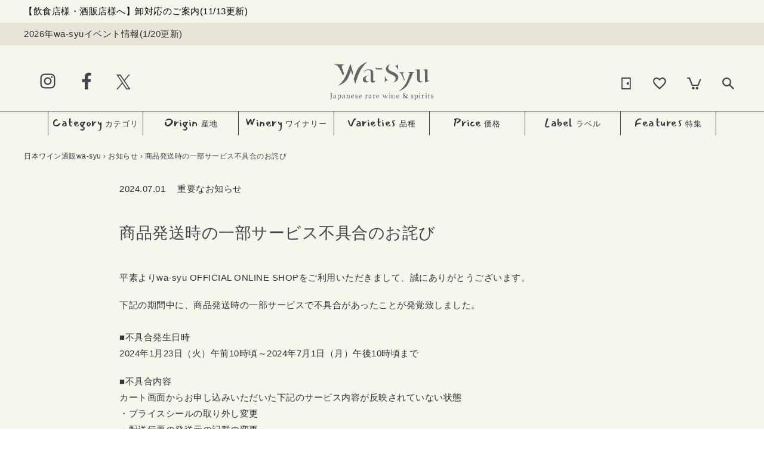

--- FILE ---
content_type: text/html; charset=utf-8
request_url: https://wa-syu.com/blogs/info/servicefailure240701
body_size: 31944
content:















<!doctype html>
<html class="no-js" lang="ja">
<head>
  
  <meta name="google-site-verification" content="eeD2lYF1E0DYGKdjsPnbwpDPAib21a-_JztME5ME7Mk" />
  <meta charset="utf-8">
  <meta http-equiv="X-UA-Compatible" content="IE=edge,chrome=1">
  <meta name="viewport" content="width=device-width,initial-scale=1">
  <meta name="theme-color" content="#3a3a3a">
  <!-- vc cushion js ver.2 -->
  <script type="text/javascript" src="//trj.valuecommerce.com/vclp.js" async></script>
  
  







    
    








  
  <!-- Google Tag Manager -->
<script>(function(w,d,s,l,i){w[l]=w[l]||[];w[l].push({'gtm.start':
  new Date().getTime(),event:'gtm.js'});var f=d.getElementsByTagName(s)[0],
  j=d.createElement(s),dl=l!='dataLayer'?'&l='+l:'';j.async=true;j.src=
  'https://www.googletagmanager.com/gtm.js?id='+i+dl;f.parentNode.insertBefore(j,f);
  })(window,document,'script','dataLayer','GTM-TZ63LHB');</script>
  <!-- End Google Tag Manager -->

  <!-- MS Clarity -->
  <script type="text/javascript" async>
    (function(c,l,a,r,i,t,y){
        c[a]=c[a]||function(){(c[a].q=c[a].q||[]).push(arguments)};
        t=l.createElement(r);t.async=1;t.src="https://www.clarity.ms/tag/"+i;
        y=l.getElementsByTagName(r)[0];y.parentNode.insertBefore(t,y);
    })(window, document, "clarity", "script", "dumhq6m9h7");
</script>
   <!-- End MS Clarity -->
  

  <link rel="preconnect" href="https://cdn.shopify.com" crossorigin>
  <link rel="preconnect" href="https://fonts.shopify.com" crossorigin>
  <link rel="preconnect" href="https://monorail-edge.shopifysvc.com"><link rel="preload" href="//wa-syu.com/cdn/shop/t/95/assets/theme.css?v=109436651734512107061750844182" as="style">
    <link rel="preload" href="//wa-syu.com/cdn/shop/t/95/assets/theme.js?v=61820128554316662931730382212" as="script">


  <link rel="preload" href="//wa-syu.com/cdn/shop/t/95/assets/lazysizes.js?v=63098554868324070131730382212" as="script">
  <style>
    .howatto-hover{transition: 0.3s;}
    .howatto-hover:hover{opacity: 0.7;}
  </style><link rel="canonical" href="https://wa-syu.com/blogs/info/servicefailure240701"><link rel="shortcut icon" href="//wa-syu.com/cdn/shop/files/wasyu_mark_32x32.png?v=1614339826" type="image/png">
<title>商品発送時の一部サービス不具合のお詫び
&ndash; wa-syu /日本ワイン限定通販</title>
  
<meta name="description" content="平素よりwa-syu OFFICIAL ONLINE SHOPをご利用いただきまして、誠にありがとうございます。 下記の期間中に、商品発送時の一部サービスで不具合があったことが発覚致しました。■不具合発生日時2024年1月23日（火）午前10時頃～2024年7月1日（月）午後10時頃まで ■不具合内容カート画面からお申し込みいただいた下記のサービス内容が反映されていない状態・プライスシールの取り外し変更・配送伝票の発送元の記載の変更 期間内で、該当のサービスをご利用いただいた皆様には、多大なるご迷惑をお掛けしましたことを心よりお詫び申し上げます。 また、今後このような事態を繰り返すことのないよう、再発防止に尽力いたします。 現在は問">

<!-- /snippets/social-meta-tags.liquid -->




<meta property="og:site_name" content="wa-syu /日本ワイン限定通販">
<meta property="og:url" content="https://wa-syu.com/blogs/info/servicefailure240701">
<meta property="og:title" content="商品発送時の一部サービス不具合のお詫び">
<meta property="og:type" content="article">
<meta property="og:description" content="平素よりwa-syu OFFICIAL ONLINE SHOPをご利用いただきまして、誠にありがとうございます。 下記の期間中に、商品発送時の一部サービスで不具合があったことが発覚致しました。■不具合発生日時2024年1月23日（火）午前10時頃～2024年7月1日（月）午後10時頃まで ■不具合内容カート画面からお申し込みいただいた下記のサービス内容が反映されていない状態・プライスシールの取り外し変更・配送伝票の発送元の記載の変更 期間内で、該当のサービスをご利用いただいた皆様には、多大なるご迷惑をお掛けしましたことを心よりお詫び申し上げます。 また、今後このような事態を繰り返すことのないよう、再発防止に尽力いたします。 現在は問">





<meta name="twitter:card" content="summary_large_image">
<meta name="twitter:title" content="商品発送時の一部サービス不具合のお詫び">
<meta name="twitter:description" content="平素よりwa-syu OFFICIAL ONLINE SHOPをご利用いただきまして、誠にありがとうございます。 下記の期間中に、商品発送時の一部サービスで不具合があったことが発覚致しました。■不具合発生日時2024年1月23日（火）午前10時頃～2024年7月1日（月）午後10時頃まで ■不具合内容カート画面からお申し込みいただいた下記のサービス内容が反映されていない状態・プライスシールの取り外し変更・配送伝票の発送元の記載の変更 期間内で、該当のサービスをご利用いただいた皆様には、多大なるご迷惑をお掛けしましたことを心よりお詫び申し上げます。 また、今後このような事態を繰り返すことのないよう、再発防止に尽力いたします。 現在は問">


  
<style data-shopify>
  :root {
    --color-text: #3a3a3a;
    --color-text-rgb: 58, 58, 58;
    --color-body-text: #333232;
    --color-sale-text: #ea0606;
    --color-small-button-text-border: #3a3a3a;
    --color-text-field: #ffffff;
    --color-text-field-text: #000000;
    --color-text-field-text-rgb: 0, 0, 0;

    --color-btn-primary: #3a3a3a;
    --color-btn-primary-darker: #212121;
    --color-btn-primary-text: #ffffff;

    --color-blankstate: rgba(51, 50, 50, 0.35);
    --color-blankstate-border: rgba(51, 50, 50, 0.2);
    --color-blankstate-background: rgba(51, 50, 50, 0.1);

    --color-text-focus:#606060;
    --color-overlay-text-focus:#e6e6e6;
    --color-btn-primary-focus:#606060;
    --color-btn-social-focus:#d2d2d2;
    --color-small-button-text-border-focus:#606060;
    --predictive-search-focus:#f2f2f2;

    --color-body: #ffffff;
    --color-bg: #ffffff;
    --color-bg-rgb: 255, 255, 255;
    --color-bg-alt: rgba(51, 50, 50, 0.05);
    --color-bg-currency-selector: rgba(51, 50, 50, 0.2);

    --color-overlay-title-text: #ffffff;
    --color-image-overlay: #685858;
    --color-image-overlay-rgb: 104, 88, 88;--opacity-image-overlay: 0.4;--hover-overlay-opacity: 0.8;

    --color-border: #ebebeb;
    --color-border-form: #cccccc;
    --color-border-form-darker: #b3b3b3;

    --svg-select-icon: url(//wa-syu.com/cdn/shop/t/58/assets/ico-select.svg?v=29003672709104678581705976304);
    --slick-img-url: url(//wa-syu.com/cdn/shop/t/58/assets/ajax-loader.gif?v=41356863302472015721705976304);

    --font-weight-body--bold: 700;
    --font-weight-body--bolder: 700;

    --font-stack-header: Helvetica, 'Helvetica Neue', Arial, 'Lucida Grande', sans-serif;
    --font-style-header: normal;
    --font-weight-header: 700;

    --font-stack-body: Helvetica, 'Helvetica Neue', Arial, 'Lucida Grande', sans-serif;
    --font-style-body: normal;
    --font-weight-body: 400;

    --font-size-header: 26;

    --font-size-base: 15;

    --font-h1-desktop: 35;
    --font-h1-mobile: 32;
    --font-h2-desktop: 20;
    --font-h2-mobile: 18;
    --font-h3-mobile: 20;
    --font-h4-desktop: 17;
    --font-h4-mobile: 15;
    --font-h5-desktop: 15;
    --font-h5-mobile: 13;
    --font-h6-desktop: 14;
    --font-h6-mobile: 12;

    --font-mega-title-large-desktop: 65;

    --font-rich-text-large: 17;
    --font-rich-text-small: 13;
--color-video-bg: #f2f2f2;    
    --global-color-image-loader-primary: rgba(58, 58, 58, 0.06);
    --global-color-image-loader-secondary: rgba(58, 58, 58, 0.12);
  }

</style>


  <style>*,::after,::before{box-sizing:border-box}body{margin:0}body,html{background-color:var(--color-body)}body,button{font-size:calc(var(--font-size-base) * 1px);font-family:var(--font-stack-body);font-style:var(--font-style-body);font-weight:var(--font-weight-body);color:var(--color-text);line-height:1.5}body,button{-webkit-font-smoothing:antialiased;-webkit-text-size-adjust:100%}.border-bottom{border-bottom:1px solid var(--color-border)}.btn--link{background-color:transparent;border:0;margin:0;color:var(--color-text);text-align:left}.text-right{text-align:right}.icon{display:inline-block;width:20px;height:20px;vertical-align:middle;fill:currentColor}.icon__fallback-text,.visually-hidden{position:absolute!important;overflow:hidden;clip:rect(0 0 0 0);height:1px;width:1px;margin:-1px;padding:0;border:0}svg.icon:not(.icon--full-color) circle,svg.icon:not(.icon--full-color) ellipse,svg.icon:not(.icon--full-color) g,svg.icon:not(.icon--full-color) line,svg.icon:not(.icon--full-color) path,svg.icon:not(.icon--full-color) polygon,svg.icon:not(.icon--full-color) polyline,svg.icon:not(.icon--full-color) rect,symbol.icon:not(.icon--full-color) circle,symbol.icon:not(.icon--full-color) ellipse,symbol.icon:not(.icon--full-color) g,symbol.icon:not(.icon--full-color) line,symbol.icon:not(.icon--full-color) path,symbol.icon:not(.icon--full-color) polygon,symbol.icon:not(.icon--full-color) polyline,symbol.icon:not(.icon--full-color) rect{fill:inherit;stroke:inherit}li{list-style:none}.list--inline{padding:0;margin:0}.list--inline>li{display:inline-block;margin-bottom:0;vertical-align:middle}a{color:var(--color-text);text-decoration:none}.h1,.h2,h1,h2{margin:0 0 17.5px;font-family:var(--font-stack-header);font-style:var(--font-style-header);font-weight:var(--font-weight-header);line-height:1.2;overflow-wrap:break-word;word-wrap:break-word}.h1 a,.h2 a,h1 a,h2 a{color:inherit;text-decoration:none;font-weight:inherit}.h1,h1{font-size:calc(((var(--font-h1-desktop))/ (var(--font-size-base))) * 1em);text-transform:none;letter-spacing:0}@media only screen and (max-width:749px){.h1,h1{font-size:calc(((var(--font-h1-mobile))/ (var(--font-size-base))) * 1em)}}.h2,h2{font-size:calc(((var(--font-h2-desktop))/ (var(--font-size-base))) * 1em);text-transform:uppercase;letter-spacing:.1em}@media only screen and (max-width:749px){.h2,h2{font-size:calc(((var(--font-h2-mobile))/ (var(--font-size-base))) * 1em)}}p{color:var(--color-body-text);margin:0 0 19.44444px}@media only screen and (max-width:749px){p{font-size:calc(((var(--font-size-base) - 1)/ (var(--font-size-base))) * 1em)}}p:last-child{margin-bottom:0}@media only screen and (max-width:749px){.small--hide{display:none!important}}.grid{list-style:none;margin:0;padding:0;margin-left:-30px}.grid::after{content:'';display:table;clear:both}@media only screen and (max-width:749px){.grid{margin-left:-22px}}.grid::after{content:'';display:table;clear:both}.grid--no-gutters{margin-left:0}.grid--no-gutters .grid__item{padding-left:0}.grid--table{display:table;table-layout:fixed;width:100%}.grid--table>.grid__item{float:none;display:table-cell;vertical-align:middle}.grid__item{float:left;padding-left:30px;width:100%}@media only screen and (max-width:749px){.grid__item{padding-left:22px}}.grid__item[class*="--push"]{position:relative}@media only screen and (min-width:750px){.medium-up--one-quarter{width:25%}.medium-up--push-one-third{width:33.33%}.medium-up--one-half{width:50%}.medium-up--push-one-third{left:33.33%;position:relative}}.site-header{position:relative;background-color:var(--color-body)}@media only screen and (max-width:749px){.site-header{border-bottom:1px solid var(--color-border)}}@media only screen and (min-width:750px){.site-header{padding:0 55px}.site-header.logo--center{padding-top:30px}}.site-header__logo{margin:15px 0}.logo-align--center .site-header__logo{text-align:center;margin:0 auto}@media only screen and (max-width:749px){.logo-align--center .site-header__logo{text-align:left;margin:15px 0}}@media only screen and (max-width:749px){.site-header__logo{padding-left:22px;text-align:left}.site-header__logo img{margin:0}}.site-header__logo-link{display:inline-block;word-break:break-word}@media only screen and (min-width:750px){.logo-align--center .site-header__logo-link{margin:0 auto}}.site-header__logo-image{display:block}@media only screen and (min-width:750px){.site-header__logo-image{margin:0 auto}}.site-header__logo-image img{width:100%}.site-header__logo-image--centered img{margin:0 auto}.site-header__logo img{display:block}.site-header__icons{position:relative;white-space:nowrap}@media only screen and (max-width:749px){.site-header__icons{width:auto;padding-right:13px}.site-header__icons .btn--link,.site-header__icons .site-header__cart{font-size:calc(((var(--font-size-base))/ (var(--font-size-base))) * 1em)}}.site-header__icons-wrapper{position:relative;display:-webkit-flex;display:-ms-flexbox;display:flex;width:100%;-ms-flex-align:center;-webkit-align-items:center;-moz-align-items:center;-ms-align-items:center;-o-align-items:center;align-items:center;-webkit-justify-content:flex-end;-ms-justify-content:flex-end;justify-content:flex-end}.site-header__account,.site-header__cart,.site-header__search{position:relative}.site-header__search.site-header__icon{display:none}@media only screen and (min-width:1400px){.site-header__search.site-header__icon{display:block}}.site-header__search-toggle{display:block}@media only screen and (min-width:750px){.site-header__account,.site-header__cart{padding:10px 11px}}.site-header__cart-title,.site-header__search-title{position:absolute!important;overflow:hidden;clip:rect(0 0 0 0);height:1px;width:1px;margin:-1px;padding:0;border:0;display:block;vertical-align:middle}.site-header__cart-title{margin-right:3px}.site-header__cart-count{display:flex;align-items:center;justify-content:center;position:absolute;right:.4rem;top:.2rem;font-weight:700;background-color:var(--color-btn-primary);color:var(--color-btn-primary-text);border-radius:50%;min-width:1em;height:1em}.site-header__cart-count span{font-family:HelveticaNeue,"Helvetica Neue",Helvetica,Arial,sans-serif;font-size:calc(11em / 16);line-height:1}@media only screen and (max-width:749px){.site-header__cart-count{top:calc(7em / 16);right:0;border-radius:50%;min-width:calc(19em / 16);height:calc(19em / 16)}}@media only screen and (max-width:749px){.site-header__cart-count span{padding:.25em calc(6em / 16);font-size:12px}}.site-header__menu{display:none}@media only screen and (max-width:749px){.site-header__icon{display:inline-block;vertical-align:middle;padding:10px 11px;margin:0}}@media only screen and (min-width:750px){.site-header__icon .icon-search{margin-right:3px}}.announcement-bar{z-index:10;position:relative;text-align:center;border-bottom:1px solid transparent;padding:2px}.announcement-bar__link{display:block}.site-nav{position:relative;padding:0;text-align:center;margin:25px 0}.site-nav a{padding:3px 10px}.site-nav__link{display:block;white-space:nowrap}.site-nav--centered .site-nav__link{padding-top:0}.site-nav__link .icon-chevron-down{width:calc(8em / 16);height:calc(8em / 16);margin-left:.5rem}.site-nav__label{border-bottom:1px solid transparent}.site-nav__link--active .site-nav__label{border-bottom-color:var(--color-text)}.site-nav__link--button{border:none;background-color:transparent;padding:3px 10px}.site-header__mobile-nav{z-index:11;position:relative;background-color:var(--color-body)}@media only screen and (max-width:749px){.site-header__mobile-nav{display:-webkit-flex;display:-ms-flexbox;display:flex;width:100%;-ms-flex-align:center;-webkit-align-items:center;-moz-align-items:center;-ms-align-items:center;-o-align-items:center;align-items:center}}.mobile-nav--open .icon-close{display:none}.main-content{opacity:0}.main-content .shopify-section{display:none}.main-content .shopify-section:first-child{display:inherit}.critical-hidden{display:none}</style>
<!-- ++ 符 added on 2021/09/01 for PJ_WASYU-80 -->
  <script language="javascript" type="text/javascript">
        var urlpath = window.location.href;
        if (urlpath.endsWith("/search?q=")) {
            window.location.href="/pages/search-results-page";
        }
    
		// ++ 符 added on 2021/12/08 for PJ_WASYU-115
    
    const checkElement = async selector => {
      while ( document.querySelector(selector) === null) {
        await new Promise( resolve =>  requestAnimationFrame(resolve) )
      }
      return document.querySelector(selector); 
    };

    if (urlpath.endsWith("/pages/favorite-list") || urlpath.indexOf("/products/") != -1 || urlpath.endsWith(".com/")) {
      if (urlpath.indexOf("/products/") != -1) {
        checkElement('.SFA__btn').then((selector) => {
            var sfa2 = document.getElementsByClassName("_SFA"); 
            for(var j = 0; j < sfa2.length; j++){
                sfa2[j].style.marginLeft= "5px";
                sfa2[j].style.marginTop= "18px";
            }         
        });
      }
    } else {
      checkElement('.SFA__btn__list').then((selector) => {
          var sfa1 = document.getElementsByClassName("SFA__btn__list");

          for(var i = 0; i < sfa1.length; i++){
              sfa1[i].style.display= "none";
          }
      });
    }
    // -- 符 added on 2021/12/08 for PJ_WASYU-115
    
//     	var isMobile = navigator.userAgent.match(/(iPhone|iPod|iPad|Android|webOS|BlackBerry|IEMobile|Opera Mini|Windows Phone)/i);
//         if (document.title == "日本ワイン通販のwa-syu OFFICIAL ONLINE SHOP" && isMobile) {
//           document.title = "日本ワイン通販のwa-syu";
//           var v_desc = document.getElementsByName("description");
//           for (let i = 0; i < v_desc.length; i++) {
//             if (v_desc[i].getAttribute('name') === "description") {
//               v_desc[i].setAttribute("content", "「 wa-syu OFFICIAL ONLINE SHOP 」は日本ワインの楽しさを提案するオンラインショップ。日本の感性と職人技を生かした名品が次々と誕生し、進化し続ける日本ワイン。");
//             }
//           }
//         }
  </script>
<!-- -- 符 added on 2021/09/01 for PJ_WASYU-80 -->


  <script>
    window.performance.mark('debut:theme_stylesheet_loaded.start');

    function onLoadStylesheet() {
      performance.mark('debut:theme_stylesheet_loaded.end');
      performance.measure('debut:theme_stylesheet_loaded', 'debut:theme_stylesheet_loaded.start', 'debut:theme_stylesheet_loaded.end');

      var url = "//wa-syu.com/cdn/shop/t/95/assets/theme.css?v=109436651734512107061750844182";
      var link = document.querySelector('link[href="' + url + '"]');
      link.loaded = true;
      link.dispatchEvent(new Event('load'));
    }
  </script>


  <script src="https://www.googletagmanager.com/gtag/js?id=AW-460741568" async></script>
  <script>
    window.dataLayer = window.dataLayer || [];
    function gtag(){dataLayer.push(arguments);}
    gtag('js', new Date());

    gtag('config', 'AW-460741568');
  </script>
  <script src="https://s.yimg.jp/images/listing/tool/cv/ytag.js" async></script>
  <script>
  window.yjDataLayer = window.yjDataLayer || [];
  function ytag() { yjDataLayer.push(arguments); }
  ytag({"type":"ycl_cookie", "config":{"ycl_use_non_cookie_storage":true}});
  </script>
  <!-- Yahoo Code for your Target List -->
  <script type="text/javascript">
  /* <![CDATA[ */
  var yahoo_ss_retargeting_id = 1001174145;
  var yahoo_sstag_custom_params = window.yahoo_sstag_params;
  var yahoo_ss_retargeting = true;
  /* ]]> */
  </script>
  <script type="text/javascript" src="https://s.yimg.jp/images/listing/tool/cv/conversion.js" async></script>
  <noscript>
  <div style="display:inline;">
  <img height="1" width="1" style="border-style:none;" alt="" src="https://b97.yahoo.co.jp/pagead/conversion/1001174145/?guid=ON&script=0&disvt=false"/>
  </div>
  </noscript>


  <link rel="stylesheet" href="//wa-syu.com/cdn/shop/t/95/assets/theme.css?v=109436651734512107061750844182" type="text/css" media="print" onload="this.media='all';onLoadStylesheet()">


  <style>
    
    
    
    
    
    
  </style>

  <script>
    var theme = {
      breakpoints: {
        medium: 750,
        large: 990,
        widescreen: 1400
      },
      strings: {
        addToCart: "カートに入れる",
        soldOut: "SOLD OUT",
        unavailable: "お取り扱いできません",
        regularPrice: "通常価格",
        salePrice: "販売価格",
        sale: "セール",
        fromLowestPrice: "[price]から",
        vendor: "販売元",
        showMore: "表示を増やす",
        showLess: "表示を減らす",
        searchFor: "検索する",
        addressError: "住所を調べる際にエラーが発生しました",
        addressNoResults: "その住所は見つかりませんでした",
        addressQueryLimit: "Google APIの使用量の制限を超えました。\u003ca href=\"https:\/\/developers.google.com\/maps\/premium\/usage-limits\"\u003eプレミアムプラン\u003c\/a\u003eへのアップグレードをご検討ください。",
        authError: "あなたのGoogle Mapsのアカウント認証で問題が発生しました。",
        newWindow: "新しいウィンドウで開く",
        external: "外部のウェブサイトに移動します。",
        newWindowExternal: "外部のウェブサイトを新しいウィンドウで開く",
        removeLabel: "[product] を削除する",
        update: "アップデート",
        quantity: "数量",
        discountedTotal: "ディスカウント合計",
        regularTotal: "通常合計",
        priceColumn: "ディスカウントの詳細については価格列を参照してください。",
        quantityMinimumMessage: "数量は1以上でなければなりません",
        cartError: "お客様のカートをアップデートするときにエラーが発生しました。再度お試しください。",
        removedItemMessage: "カートから \u003cspan class=\"cart__removed-product-details\"\u003e([quantity]) 個の[link]\u003c\/span\u003eが消去されました。",
        unitPrice: "単価",
        unitPriceSeparator: "あたり",
        oneCartCount: "1個のアイテム",
        otherCartCount: "[count]個のアイテム",
        quantityLabel: "数量: [count]",
        products: "商品",
        loading: "読み込んでいます",
        number_of_results: "[result_number]\/[results_count]",
        number_of_results_found: "[results_count]件の結果が見つかりました",
        one_result_found: "1件の結果が見つかりました"
      },
      moneyFormat: "¥{{amount_no_decimals}}",
      moneyFormatWithCurrency: "¥{{amount_no_decimals}} JPY",
      settings: {
        predictiveSearchEnabled: true,
        predictiveSearchShowPrice: false,
        predictiveSearchShowVendor: false
      },
      stylesheet: "//wa-syu.com/cdn/shop/t/95/assets/theme.css?v=109436651734512107061750844182"
    }

    document.documentElement.className = document.documentElement.className.replace('no-js', 'js');
  </script><script src="//wa-syu.com/cdn/shop/t/95/assets/theme.js?v=61820128554316662931730382212" defer="defer"></script>
  <script src="//wa-syu.com/cdn/shop/t/95/assets/lazysizes.js?v=63098554868324070131730382212" async="async"></script>

  <script type="text/javascript">
    if (window.MSInputMethodContext && document.documentMode) {
      var scripts = document.getElementsByTagName('script')[0];
      var polyfill = document.createElement("script");
      polyfill.defer = true;
      polyfill.src = "//wa-syu.com/cdn/shop/t/95/assets/ie11CustomProperties.min.js?v=146208399201472936201730382212";

      scripts.parentNode.insertBefore(polyfill, scripts);
    }
  </script>


  <link href="//wa-syu.com/cdn/shop/t/95/assets/style.css?v=152978435831024453121740739736" rel="stylesheet" type="text/css" media="all" />
  <link href="//wa-syu.com/cdn/shop/t/95/assets/style-revamp.css?v=130115230493818692321730382212" rel="stylesheet" type="text/css" media="all" />



<link rel="stylesheet" href="https://cdnjs.cloudflare.com/ajax/libs/Swiper/11.0.5/swiper-bundle.css" integrity="sha512-pmAAV1X4Nh5jA9m+jcvwJXFQvCBi3T17aZ1KWkqXr7g/O2YMvO8rfaa5ETWDuBvRq6fbDjlw4jHL44jNTScaKg==" crossorigin="anonymous" referrerpolicy="no-referrer" />
<script src="https://cdnjs.cloudflare.com/ajax/libs/Swiper/11.0.5/swiper-bundle.min.js" integrity="sha512-Ysw1DcK1P+uYLqprEAzNQJP+J4hTx4t/3X2nbVwszao8wD+9afLjBQYjz7Uk4ADP+Er++mJoScI42ueGtQOzEA==" crossorigin="anonymous" referrerpolicy="no-referrer" defer></script>

  <script src="//wa-syu.com/cdn/shop/t/95/assets/application.js?v=69358319097666726341730450544" defer="defer"></script>
  <script src="https://cdnjs.cloudflare.com/ajax/libs/jquery/3.5.1/jquery.min.js" integrity="sha512-bLT0Qm9VnAYZDflyKcBaQ2gg0hSYNQrJ8RilYldYQ1FxQYoCLtUjuuRuZo+fjqhx/qtq/1itJ0C2ejDxltZVFg==" crossorigin="anonymous" referrerpolicy="no-referrer"></script>
  <link href="https://fonts.googleapis.com/css2?family=EB+Garamond:ital@1&family=Mansalva&family=Roboto+Condensed:wght@400;700&display=swap" rel="stylesheet">


  

<script type="text/javascript">
  
    window.SHG_CUSTOMER = null;
  
</script>







  <script>
    !function(f,b,e,v,n,t,s)
    {if(f.fbq)return;n=f.fbq=function(){n.callMethod?
    n.callMethod.apply(n,arguments):n.queue.push(arguments)};
    if(!f._fbq)f._fbq=n;n.push=n;n.loaded=!0;n.version='2.0';
    n.queue=[];t=b.createElement(e);t.async=!0;
    t.src=v;s=b.getElementsByTagName(e)[0];
    s.parentNode.insertBefore(t,s)}(window, document,'script',
    'https://connect.facebook.net/en_US/fbevents.js');
    fbq('init', '226439435543145');
    fbq('track', 'PageView');
    </script>
    <noscript><img height="1" width="1" style="display:none"
    src="https://www.facebook.com/tr?id=226439435543145&ev=PageView&noscript=1"
    /></noscript>
<script type="text/javascript">
    (function(c,l,a,r,i,t,y){
        c[a]=c[a]||function(){(c[a].q=c[a].q||[]).push(arguments)};
        t=l.createElement(r);t.async=1;t.src="https://www.clarity.ms/tag/"+i;
        y=l.getElementsByTagName(r)[0];y.parentNode.insertBefore(t,y);
    })(window, document, "clarity", "script", "hwp1mzzz0h");
</script>

<script>
    (function(w,d,t,r,u)
    {
        var f,n,i;
        w[u]=w[u]||[],f=function()
        {
            var o={ti:"211034821", tm:"shpfy_ui", enableAutoSpaTracking: true};
            o.q=w[u],w[u]=new UET(o),w[u].push("pageLoad")
        },
        n=d.createElement(t),n.src=r,n.async=1,n.onload=n.onreadystatechange=function()
        {
            var s=this.readyState;
            s&&s!=="loaded"&&s!=="complete"||(f(),n.onload=n.onreadystatechange=null)
        },
        i=d.getElementsByTagName(t)[0],i.parentNode.insertBefore(n,i)
    })
    (window,document,"script","//bat.bing.com/bat.js","uetq");
</script>
<script src="//statics.a8.net/a8sales/a8sales.js" async></script>
<script src="//statics.a8.net/a8sales/a8crossDomain.js" async></script>
<script src="//statics.a8.net/a8sales/a8shopForm.js" async></script>

  <script>window.performance && window.performance.mark && window.performance.mark('shopify.content_for_header.start');</script><meta name="google-site-verification" content="A18-b2JCjppU4ywCVMRxxvHRZwbOl7AcyGZB7mpT274">
<meta id="shopify-digital-wallet" name="shopify-digital-wallet" content="/46470037662/digital_wallets/dialog">
<link rel="alternate" type="application/atom+xml" title="Feed" href="/blogs/info.atom" />
<script async="async" src="/checkouts/internal/preloads.js?locale=ja-JP"></script>
<script id="shopify-features" type="application/json">{"accessToken":"377dad24df8cb7862a3ea52a3cff93b8","betas":["rich-media-storefront-analytics"],"domain":"wa-syu.com","predictiveSearch":false,"shopId":46470037662,"locale":"ja"}</script>
<script>var Shopify = Shopify || {};
Shopify.shop = "wa-syu-jun.myshopify.com";
Shopify.locale = "ja";
Shopify.currency = {"active":"JPY","rate":"1.0"};
Shopify.country = "JP";
Shopify.theme = {"name":"Wa-Syu「コード変更禁止」","id":172379701616,"schema_name":"Wa-Syu","schema_version":"2.0.0","theme_store_id":null,"role":"main"};
Shopify.theme.handle = "null";
Shopify.theme.style = {"id":null,"handle":null};
Shopify.cdnHost = "wa-syu.com/cdn";
Shopify.routes = Shopify.routes || {};
Shopify.routes.root = "/";</script>
<script type="module">!function(o){(o.Shopify=o.Shopify||{}).modules=!0}(window);</script>
<script>!function(o){function n(){var o=[];function n(){o.push(Array.prototype.slice.apply(arguments))}return n.q=o,n}var t=o.Shopify=o.Shopify||{};t.loadFeatures=n(),t.autoloadFeatures=n()}(window);</script>
<script id="shop-js-analytics" type="application/json">{"pageType":"article"}</script>
<script defer="defer" async type="module" src="//wa-syu.com/cdn/shopifycloud/shop-js/modules/v2/client.init-shop-cart-sync_CZKilf07.ja.esm.js"></script>
<script defer="defer" async type="module" src="//wa-syu.com/cdn/shopifycloud/shop-js/modules/v2/chunk.common_rlhnONO2.esm.js"></script>
<script type="module">
  await import("//wa-syu.com/cdn/shopifycloud/shop-js/modules/v2/client.init-shop-cart-sync_CZKilf07.ja.esm.js");
await import("//wa-syu.com/cdn/shopifycloud/shop-js/modules/v2/chunk.common_rlhnONO2.esm.js");

  window.Shopify.SignInWithShop?.initShopCartSync?.({"fedCMEnabled":true,"windoidEnabled":true});

</script>
<script>(function() {
  var isLoaded = false;
  function asyncLoad() {
    if (isLoaded) return;
    isLoaded = true;
    var urls = ["https:\/\/favorite.app-colony.com\/public\/js\/app_favorite_button.min.js?shop=wa-syu-jun.myshopify.com","https:\/\/tools.luckyorange.com\/core\/lo.js?site-id=dd9b2061\u0026shop=wa-syu-jun.myshopify.com","https:\/\/na.shgcdn3.com\/pixel-collector.js?shop=wa-syu-jun.myshopify.com","https:\/\/searchanise-ef84.kxcdn.com\/widgets\/shopify\/init.js?a=1X9k9m6h2i\u0026shop=wa-syu-jun.myshopify.com","\/\/cdn.shopify.com\/proxy\/b0c1fdbdcc332086eaddf4ec07f19f46e9af50b600f5d0df262170de8b85005a\/shippingmanagerprod.z11.web.core.windows.net\/wa-syu-jun.myshopify.com_haiso_datetimespecific.js?v=20251223160706\u0026shop=wa-syu-jun.myshopify.com\u0026sp-cache-control=cHVibGljLCBtYXgtYWdlPTkwMA"];
    for (var i = 0; i < urls.length; i++) {
      var s = document.createElement('script');
      s.type = 'text/javascript';
      s.async = true;
      s.src = urls[i];
      var x = document.getElementsByTagName('script')[0];
      x.parentNode.insertBefore(s, x);
    }
  };
  if(window.attachEvent) {
    window.attachEvent('onload', asyncLoad);
  } else {
    window.addEventListener('load', asyncLoad, false);
  }
})();</script>
<script id="__st">var __st={"a":46470037662,"offset":32400,"reqid":"07c72058-f0ed-4423-a209-5c30af059cd0-1768955670","pageurl":"wa-syu.com\/blogs\/info\/servicefailure240701","s":"articles-637630349470","u":"972f4cfa13fb","p":"article","rtyp":"article","rid":637630349470};</script>
<script>window.ShopifyPaypalV4VisibilityTracking = true;</script>
<script id="captcha-bootstrap">!function(){'use strict';const t='contact',e='account',n='new_comment',o=[[t,t],['blogs',n],['comments',n],[t,'customer']],c=[[e,'customer_login'],[e,'guest_login'],[e,'recover_customer_password'],[e,'create_customer']],r=t=>t.map((([t,e])=>`form[action*='/${t}']:not([data-nocaptcha='true']) input[name='form_type'][value='${e}']`)).join(','),a=t=>()=>t?[...document.querySelectorAll(t)].map((t=>t.form)):[];function s(){const t=[...o],e=r(t);return a(e)}const i='password',u='form_key',d=['recaptcha-v3-token','g-recaptcha-response','h-captcha-response',i],f=()=>{try{return window.sessionStorage}catch{return}},m='__shopify_v',_=t=>t.elements[u];function p(t,e,n=!1){try{const o=window.sessionStorage,c=JSON.parse(o.getItem(e)),{data:r}=function(t){const{data:e,action:n}=t;return t[m]||n?{data:e,action:n}:{data:t,action:n}}(c);for(const[e,n]of Object.entries(r))t.elements[e]&&(t.elements[e].value=n);n&&o.removeItem(e)}catch(o){console.error('form repopulation failed',{error:o})}}const l='form_type',E='cptcha';function T(t){t.dataset[E]=!0}const w=window,h=w.document,L='Shopify',v='ce_forms',y='captcha';let A=!1;((t,e)=>{const n=(g='f06e6c50-85a8-45c8-87d0-21a2b65856fe',I='https://cdn.shopify.com/shopifycloud/storefront-forms-hcaptcha/ce_storefront_forms_captcha_hcaptcha.v1.5.2.iife.js',D={infoText:'hCaptchaによる保護',privacyText:'プライバシー',termsText:'利用規約'},(t,e,n)=>{const o=w[L][v],c=o.bindForm;if(c)return c(t,g,e,D).then(n);var r;o.q.push([[t,g,e,D],n]),r=I,A||(h.body.append(Object.assign(h.createElement('script'),{id:'captcha-provider',async:!0,src:r})),A=!0)});var g,I,D;w[L]=w[L]||{},w[L][v]=w[L][v]||{},w[L][v].q=[],w[L][y]=w[L][y]||{},w[L][y].protect=function(t,e){n(t,void 0,e),T(t)},Object.freeze(w[L][y]),function(t,e,n,w,h,L){const[v,y,A,g]=function(t,e,n){const i=e?o:[],u=t?c:[],d=[...i,...u],f=r(d),m=r(i),_=r(d.filter((([t,e])=>n.includes(e))));return[a(f),a(m),a(_),s()]}(w,h,L),I=t=>{const e=t.target;return e instanceof HTMLFormElement?e:e&&e.form},D=t=>v().includes(t);t.addEventListener('submit',(t=>{const e=I(t);if(!e)return;const n=D(e)&&!e.dataset.hcaptchaBound&&!e.dataset.recaptchaBound,o=_(e),c=g().includes(e)&&(!o||!o.value);(n||c)&&t.preventDefault(),c&&!n&&(function(t){try{if(!f())return;!function(t){const e=f();if(!e)return;const n=_(t);if(!n)return;const o=n.value;o&&e.removeItem(o)}(t);const e=Array.from(Array(32),(()=>Math.random().toString(36)[2])).join('');!function(t,e){_(t)||t.append(Object.assign(document.createElement('input'),{type:'hidden',name:u})),t.elements[u].value=e}(t,e),function(t,e){const n=f();if(!n)return;const o=[...t.querySelectorAll(`input[type='${i}']`)].map((({name:t})=>t)),c=[...d,...o],r={};for(const[a,s]of new FormData(t).entries())c.includes(a)||(r[a]=s);n.setItem(e,JSON.stringify({[m]:1,action:t.action,data:r}))}(t,e)}catch(e){console.error('failed to persist form',e)}}(e),e.submit())}));const S=(t,e)=>{t&&!t.dataset[E]&&(n(t,e.some((e=>e===t))),T(t))};for(const o of['focusin','change'])t.addEventListener(o,(t=>{const e=I(t);D(e)&&S(e,y())}));const B=e.get('form_key'),M=e.get(l),P=B&&M;t.addEventListener('DOMContentLoaded',(()=>{const t=y();if(P)for(const e of t)e.elements[l].value===M&&p(e,B);[...new Set([...A(),...v().filter((t=>'true'===t.dataset.shopifyCaptcha))])].forEach((e=>S(e,t)))}))}(h,new URLSearchParams(w.location.search),n,t,e,['guest_login'])})(!0,!0)}();</script>
<script integrity="sha256-4kQ18oKyAcykRKYeNunJcIwy7WH5gtpwJnB7kiuLZ1E=" data-source-attribution="shopify.loadfeatures" defer="defer" src="//wa-syu.com/cdn/shopifycloud/storefront/assets/storefront/load_feature-a0a9edcb.js" crossorigin="anonymous"></script>
<script data-source-attribution="shopify.dynamic_checkout.dynamic.init">var Shopify=Shopify||{};Shopify.PaymentButton=Shopify.PaymentButton||{isStorefrontPortableWallets:!0,init:function(){window.Shopify.PaymentButton.init=function(){};var t=document.createElement("script");t.src="https://wa-syu.com/cdn/shopifycloud/portable-wallets/latest/portable-wallets.ja.js",t.type="module",document.head.appendChild(t)}};
</script>
<script data-source-attribution="shopify.dynamic_checkout.buyer_consent">
  function portableWalletsHideBuyerConsent(e){var t=document.getElementById("shopify-buyer-consent"),n=document.getElementById("shopify-subscription-policy-button");t&&n&&(t.classList.add("hidden"),t.setAttribute("aria-hidden","true"),n.removeEventListener("click",e))}function portableWalletsShowBuyerConsent(e){var t=document.getElementById("shopify-buyer-consent"),n=document.getElementById("shopify-subscription-policy-button");t&&n&&(t.classList.remove("hidden"),t.removeAttribute("aria-hidden"),n.addEventListener("click",e))}window.Shopify?.PaymentButton&&(window.Shopify.PaymentButton.hideBuyerConsent=portableWalletsHideBuyerConsent,window.Shopify.PaymentButton.showBuyerConsent=portableWalletsShowBuyerConsent);
</script>
<script data-source-attribution="shopify.dynamic_checkout.cart.bootstrap">document.addEventListener("DOMContentLoaded",(function(){function t(){return document.querySelector("shopify-accelerated-checkout-cart, shopify-accelerated-checkout")}if(t())Shopify.PaymentButton.init();else{new MutationObserver((function(e,n){t()&&(Shopify.PaymentButton.init(),n.disconnect())})).observe(document.body,{childList:!0,subtree:!0})}}));
</script>

<script>window.performance && window.performance.mark && window.performance.mark('shopify.content_for_header.end');</script>
  





  <script type="text/javascript">
    
      window.__shgMoneyFormat = window.__shgMoneyFormat || {"JPY":{"currency":"JPY","currency_symbol":"¥","currency_symbol_location":"left","decimal_places":0,"decimal_separator":".","thousands_separator":","}};
    
    window.__shgCurrentCurrencyCode = window.__shgCurrentCurrencyCode || {
      currency: "JPY",
      currency_symbol: "¥",
      decimal_separator: ".",
      thousands_separator: ",",
      decimal_places: 2,
      currency_symbol_location: "left"
    };
  </script>



<!-- BEGIN app block: shopify://apps/klaviyo-email-marketing-sms/blocks/klaviyo-onsite-embed/2632fe16-c075-4321-a88b-50b567f42507 -->












  <script async src="https://static.klaviyo.com/onsite/js/RHtBD7/klaviyo.js?company_id=RHtBD7"></script>
  <script>!function(){if(!window.klaviyo){window._klOnsite=window._klOnsite||[];try{window.klaviyo=new Proxy({},{get:function(n,i){return"push"===i?function(){var n;(n=window._klOnsite).push.apply(n,arguments)}:function(){for(var n=arguments.length,o=new Array(n),w=0;w<n;w++)o[w]=arguments[w];var t="function"==typeof o[o.length-1]?o.pop():void 0,e=new Promise((function(n){window._klOnsite.push([i].concat(o,[function(i){t&&t(i),n(i)}]))}));return e}}})}catch(n){window.klaviyo=window.klaviyo||[],window.klaviyo.push=function(){var n;(n=window._klOnsite).push.apply(n,arguments)}}}}();</script>

  




  <script>
    window.klaviyoReviewsProductDesignMode = false
  </script>







<!-- END app block --><link href="https://monorail-edge.shopifysvc.com" rel="dns-prefetch">
<script>(function(){if ("sendBeacon" in navigator && "performance" in window) {try {var session_token_from_headers = performance.getEntriesByType('navigation')[0].serverTiming.find(x => x.name == '_s').description;} catch {var session_token_from_headers = undefined;}var session_cookie_matches = document.cookie.match(/_shopify_s=([^;]*)/);var session_token_from_cookie = session_cookie_matches && session_cookie_matches.length === 2 ? session_cookie_matches[1] : "";var session_token = session_token_from_headers || session_token_from_cookie || "";function handle_abandonment_event(e) {var entries = performance.getEntries().filter(function(entry) {return /monorail-edge.shopifysvc.com/.test(entry.name);});if (!window.abandonment_tracked && entries.length === 0) {window.abandonment_tracked = true;var currentMs = Date.now();var navigation_start = performance.timing.navigationStart;var payload = {shop_id: 46470037662,url: window.location.href,navigation_start,duration: currentMs - navigation_start,session_token,page_type: "article"};window.navigator.sendBeacon("https://monorail-edge.shopifysvc.com/v1/produce", JSON.stringify({schema_id: "online_store_buyer_site_abandonment/1.1",payload: payload,metadata: {event_created_at_ms: currentMs,event_sent_at_ms: currentMs}}));}}window.addEventListener('pagehide', handle_abandonment_event);}}());</script>
<script id="web-pixels-manager-setup">(function e(e,d,r,n,o){if(void 0===o&&(o={}),!Boolean(null===(a=null===(i=window.Shopify)||void 0===i?void 0:i.analytics)||void 0===a?void 0:a.replayQueue)){var i,a;window.Shopify=window.Shopify||{};var t=window.Shopify;t.analytics=t.analytics||{};var s=t.analytics;s.replayQueue=[],s.publish=function(e,d,r){return s.replayQueue.push([e,d,r]),!0};try{self.performance.mark("wpm:start")}catch(e){}var l=function(){var e={modern:/Edge?\/(1{2}[4-9]|1[2-9]\d|[2-9]\d{2}|\d{4,})\.\d+(\.\d+|)|Firefox\/(1{2}[4-9]|1[2-9]\d|[2-9]\d{2}|\d{4,})\.\d+(\.\d+|)|Chrom(ium|e)\/(9{2}|\d{3,})\.\d+(\.\d+|)|(Maci|X1{2}).+ Version\/(15\.\d+|(1[6-9]|[2-9]\d|\d{3,})\.\d+)([,.]\d+|)( \(\w+\)|)( Mobile\/\w+|) Safari\/|Chrome.+OPR\/(9{2}|\d{3,})\.\d+\.\d+|(CPU[ +]OS|iPhone[ +]OS|CPU[ +]iPhone|CPU IPhone OS|CPU iPad OS)[ +]+(15[._]\d+|(1[6-9]|[2-9]\d|\d{3,})[._]\d+)([._]\d+|)|Android:?[ /-](13[3-9]|1[4-9]\d|[2-9]\d{2}|\d{4,})(\.\d+|)(\.\d+|)|Android.+Firefox\/(13[5-9]|1[4-9]\d|[2-9]\d{2}|\d{4,})\.\d+(\.\d+|)|Android.+Chrom(ium|e)\/(13[3-9]|1[4-9]\d|[2-9]\d{2}|\d{4,})\.\d+(\.\d+|)|SamsungBrowser\/([2-9]\d|\d{3,})\.\d+/,legacy:/Edge?\/(1[6-9]|[2-9]\d|\d{3,})\.\d+(\.\d+|)|Firefox\/(5[4-9]|[6-9]\d|\d{3,})\.\d+(\.\d+|)|Chrom(ium|e)\/(5[1-9]|[6-9]\d|\d{3,})\.\d+(\.\d+|)([\d.]+$|.*Safari\/(?![\d.]+ Edge\/[\d.]+$))|(Maci|X1{2}).+ Version\/(10\.\d+|(1[1-9]|[2-9]\d|\d{3,})\.\d+)([,.]\d+|)( \(\w+\)|)( Mobile\/\w+|) Safari\/|Chrome.+OPR\/(3[89]|[4-9]\d|\d{3,})\.\d+\.\d+|(CPU[ +]OS|iPhone[ +]OS|CPU[ +]iPhone|CPU IPhone OS|CPU iPad OS)[ +]+(10[._]\d+|(1[1-9]|[2-9]\d|\d{3,})[._]\d+)([._]\d+|)|Android:?[ /-](13[3-9]|1[4-9]\d|[2-9]\d{2}|\d{4,})(\.\d+|)(\.\d+|)|Mobile Safari.+OPR\/([89]\d|\d{3,})\.\d+\.\d+|Android.+Firefox\/(13[5-9]|1[4-9]\d|[2-9]\d{2}|\d{4,})\.\d+(\.\d+|)|Android.+Chrom(ium|e)\/(13[3-9]|1[4-9]\d|[2-9]\d{2}|\d{4,})\.\d+(\.\d+|)|Android.+(UC? ?Browser|UCWEB|U3)[ /]?(15\.([5-9]|\d{2,})|(1[6-9]|[2-9]\d|\d{3,})\.\d+)\.\d+|SamsungBrowser\/(5\.\d+|([6-9]|\d{2,})\.\d+)|Android.+MQ{2}Browser\/(14(\.(9|\d{2,})|)|(1[5-9]|[2-9]\d|\d{3,})(\.\d+|))(\.\d+|)|K[Aa][Ii]OS\/(3\.\d+|([4-9]|\d{2,})\.\d+)(\.\d+|)/},d=e.modern,r=e.legacy,n=navigator.userAgent;return n.match(d)?"modern":n.match(r)?"legacy":"unknown"}(),u="modern"===l?"modern":"legacy",c=(null!=n?n:{modern:"",legacy:""})[u],f=function(e){return[e.baseUrl,"/wpm","/b",e.hashVersion,"modern"===e.buildTarget?"m":"l",".js"].join("")}({baseUrl:d,hashVersion:r,buildTarget:u}),m=function(e){var d=e.version,r=e.bundleTarget,n=e.surface,o=e.pageUrl,i=e.monorailEndpoint;return{emit:function(e){var a=e.status,t=e.errorMsg,s=(new Date).getTime(),l=JSON.stringify({metadata:{event_sent_at_ms:s},events:[{schema_id:"web_pixels_manager_load/3.1",payload:{version:d,bundle_target:r,page_url:o,status:a,surface:n,error_msg:t},metadata:{event_created_at_ms:s}}]});if(!i)return console&&console.warn&&console.warn("[Web Pixels Manager] No Monorail endpoint provided, skipping logging."),!1;try{return self.navigator.sendBeacon.bind(self.navigator)(i,l)}catch(e){}var u=new XMLHttpRequest;try{return u.open("POST",i,!0),u.setRequestHeader("Content-Type","text/plain"),u.send(l),!0}catch(e){return console&&console.warn&&console.warn("[Web Pixels Manager] Got an unhandled error while logging to Monorail."),!1}}}}({version:r,bundleTarget:l,surface:e.surface,pageUrl:self.location.href,monorailEndpoint:e.monorailEndpoint});try{o.browserTarget=l,function(e){var d=e.src,r=e.async,n=void 0===r||r,o=e.onload,i=e.onerror,a=e.sri,t=e.scriptDataAttributes,s=void 0===t?{}:t,l=document.createElement("script"),u=document.querySelector("head"),c=document.querySelector("body");if(l.async=n,l.src=d,a&&(l.integrity=a,l.crossOrigin="anonymous"),s)for(var f in s)if(Object.prototype.hasOwnProperty.call(s,f))try{l.dataset[f]=s[f]}catch(e){}if(o&&l.addEventListener("load",o),i&&l.addEventListener("error",i),u)u.appendChild(l);else{if(!c)throw new Error("Did not find a head or body element to append the script");c.appendChild(l)}}({src:f,async:!0,onload:function(){if(!function(){var e,d;return Boolean(null===(d=null===(e=window.Shopify)||void 0===e?void 0:e.analytics)||void 0===d?void 0:d.initialized)}()){var d=window.webPixelsManager.init(e)||void 0;if(d){var r=window.Shopify.analytics;r.replayQueue.forEach((function(e){var r=e[0],n=e[1],o=e[2];d.publishCustomEvent(r,n,o)})),r.replayQueue=[],r.publish=d.publishCustomEvent,r.visitor=d.visitor,r.initialized=!0}}},onerror:function(){return m.emit({status:"failed",errorMsg:"".concat(f," has failed to load")})},sri:function(e){var d=/^sha384-[A-Za-z0-9+/=]+$/;return"string"==typeof e&&d.test(e)}(c)?c:"",scriptDataAttributes:o}),m.emit({status:"loading"})}catch(e){m.emit({status:"failed",errorMsg:(null==e?void 0:e.message)||"Unknown error"})}}})({shopId: 46470037662,storefrontBaseUrl: "https://wa-syu.com",extensionsBaseUrl: "https://extensions.shopifycdn.com/cdn/shopifycloud/web-pixels-manager",monorailEndpoint: "https://monorail-edge.shopifysvc.com/unstable/produce_batch",surface: "storefront-renderer",enabledBetaFlags: ["2dca8a86"],webPixelsConfigList: [{"id":"2651816304","configuration":"{\"siteId\":\"dd9b2061\",\"environment\":\"production\",\"isPlusUser\":\"true\"}","eventPayloadVersion":"v1","runtimeContext":"STRICT","scriptVersion":"d38a2000dcd0eb072d7eed6a88122b6b","type":"APP","apiClientId":187969,"privacyPurposes":["ANALYTICS","MARKETING"],"capabilities":["advanced_dom_events"],"dataSharingAdjustments":{"protectedCustomerApprovalScopes":[]}},{"id":"2345959792","configuration":"{\"accountID\":\"RHtBD7\",\"webPixelConfig\":\"eyJlbmFibGVBZGRlZFRvQ2FydEV2ZW50cyI6IHRydWV9\"}","eventPayloadVersion":"v1","runtimeContext":"STRICT","scriptVersion":"524f6c1ee37bacdca7657a665bdca589","type":"APP","apiClientId":123074,"privacyPurposes":["ANALYTICS","MARKETING"],"dataSharingAdjustments":{"protectedCustomerApprovalScopes":["read_customer_address","read_customer_email","read_customer_name","read_customer_personal_data","read_customer_phone"]}},{"id":"2217378160","configuration":"{\"site_id\":\"fc33ac91-7426-4e76-82c5-700a28d2286e\",\"analytics_endpoint\":\"https:\\\/\\\/na.shgcdn3.com\"}","eventPayloadVersion":"v1","runtimeContext":"STRICT","scriptVersion":"695709fc3f146fa50a25299517a954f2","type":"APP","apiClientId":1158168,"privacyPurposes":["ANALYTICS","MARKETING","SALE_OF_DATA"],"dataSharingAdjustments":{"protectedCustomerApprovalScopes":["read_customer_personal_data"]}},{"id":"838500720","configuration":"{\"apiKey\":\"1X9k9m6h2i\", \"host\":\"searchserverapi.com\"}","eventPayloadVersion":"v1","runtimeContext":"STRICT","scriptVersion":"5559ea45e47b67d15b30b79e7c6719da","type":"APP","apiClientId":578825,"privacyPurposes":["ANALYTICS"],"dataSharingAdjustments":{"protectedCustomerApprovalScopes":["read_customer_personal_data"]}},{"id":"705266032","configuration":"{\"config\":\"{\\\"pixel_id\\\":\\\"G-QGFS572S9D\\\",\\\"target_country\\\":\\\"JP\\\",\\\"gtag_events\\\":[{\\\"type\\\":\\\"begin_checkout\\\",\\\"action_label\\\":\\\"G-QGFS572S9D\\\"},{\\\"type\\\":\\\"search\\\",\\\"action_label\\\":\\\"G-QGFS572S9D\\\"},{\\\"type\\\":\\\"view_item\\\",\\\"action_label\\\":[\\\"G-QGFS572S9D\\\",\\\"MC-QM4KLFRFXL\\\"]},{\\\"type\\\":\\\"purchase\\\",\\\"action_label\\\":[\\\"G-QGFS572S9D\\\",\\\"MC-QM4KLFRFXL\\\"]},{\\\"type\\\":\\\"page_view\\\",\\\"action_label\\\":[\\\"G-QGFS572S9D\\\",\\\"MC-QM4KLFRFXL\\\"]},{\\\"type\\\":\\\"add_payment_info\\\",\\\"action_label\\\":\\\"G-QGFS572S9D\\\"},{\\\"type\\\":\\\"add_to_cart\\\",\\\"action_label\\\":\\\"G-QGFS572S9D\\\"}],\\\"enable_monitoring_mode\\\":false}\"}","eventPayloadVersion":"v1","runtimeContext":"OPEN","scriptVersion":"b2a88bafab3e21179ed38636efcd8a93","type":"APP","apiClientId":1780363,"privacyPurposes":[],"dataSharingAdjustments":{"protectedCustomerApprovalScopes":["read_customer_address","read_customer_email","read_customer_name","read_customer_personal_data","read_customer_phone"]}},{"id":"127435120","eventPayloadVersion":"1","runtimeContext":"LAX","scriptVersion":"1","type":"CUSTOM","privacyPurposes":["ANALYTICS","MARKETING","SALE_OF_DATA"],"name":"Klavio Add cart custom pixel"},{"id":"shopify-app-pixel","configuration":"{}","eventPayloadVersion":"v1","runtimeContext":"STRICT","scriptVersion":"0450","apiClientId":"shopify-pixel","type":"APP","privacyPurposes":["ANALYTICS","MARKETING"]},{"id":"shopify-custom-pixel","eventPayloadVersion":"v1","runtimeContext":"LAX","scriptVersion":"0450","apiClientId":"shopify-pixel","type":"CUSTOM","privacyPurposes":["ANALYTICS","MARKETING"]}],isMerchantRequest: false,initData: {"shop":{"name":"wa-syu \/日本ワイン限定通販","paymentSettings":{"currencyCode":"JPY"},"myshopifyDomain":"wa-syu-jun.myshopify.com","countryCode":"JP","storefrontUrl":"https:\/\/wa-syu.com"},"customer":null,"cart":null,"checkout":null,"productVariants":[],"purchasingCompany":null},},"https://wa-syu.com/cdn","fcfee988w5aeb613cpc8e4bc33m6693e112",{"modern":"","legacy":""},{"shopId":"46470037662","storefrontBaseUrl":"https:\/\/wa-syu.com","extensionBaseUrl":"https:\/\/extensions.shopifycdn.com\/cdn\/shopifycloud\/web-pixels-manager","surface":"storefront-renderer","enabledBetaFlags":"[\"2dca8a86\"]","isMerchantRequest":"false","hashVersion":"fcfee988w5aeb613cpc8e4bc33m6693e112","publish":"custom","events":"[[\"page_viewed\",{}]]"});</script><script>
  window.ShopifyAnalytics = window.ShopifyAnalytics || {};
  window.ShopifyAnalytics.meta = window.ShopifyAnalytics.meta || {};
  window.ShopifyAnalytics.meta.currency = 'JPY';
  var meta = {"page":{"pageType":"article","resourceType":"article","resourceId":637630349470,"requestId":"07c72058-f0ed-4423-a209-5c30af059cd0-1768955670"}};
  for (var attr in meta) {
    window.ShopifyAnalytics.meta[attr] = meta[attr];
  }
</script>
<script class="analytics">
  (function () {
    var customDocumentWrite = function(content) {
      var jquery = null;

      if (window.jQuery) {
        jquery = window.jQuery;
      } else if (window.Checkout && window.Checkout.$) {
        jquery = window.Checkout.$;
      }

      if (jquery) {
        jquery('body').append(content);
      }
    };

    var hasLoggedConversion = function(token) {
      if (token) {
        return document.cookie.indexOf('loggedConversion=' + token) !== -1;
      }
      return false;
    }

    var setCookieIfConversion = function(token) {
      if (token) {
        var twoMonthsFromNow = new Date(Date.now());
        twoMonthsFromNow.setMonth(twoMonthsFromNow.getMonth() + 2);

        document.cookie = 'loggedConversion=' + token + '; expires=' + twoMonthsFromNow;
      }
    }

    var trekkie = window.ShopifyAnalytics.lib = window.trekkie = window.trekkie || [];
    if (trekkie.integrations) {
      return;
    }
    trekkie.methods = [
      'identify',
      'page',
      'ready',
      'track',
      'trackForm',
      'trackLink'
    ];
    trekkie.factory = function(method) {
      return function() {
        var args = Array.prototype.slice.call(arguments);
        args.unshift(method);
        trekkie.push(args);
        return trekkie;
      };
    };
    for (var i = 0; i < trekkie.methods.length; i++) {
      var key = trekkie.methods[i];
      trekkie[key] = trekkie.factory(key);
    }
    trekkie.load = function(config) {
      trekkie.config = config || {};
      trekkie.config.initialDocumentCookie = document.cookie;
      var first = document.getElementsByTagName('script')[0];
      var script = document.createElement('script');
      script.type = 'text/javascript';
      script.onerror = function(e) {
        var scriptFallback = document.createElement('script');
        scriptFallback.type = 'text/javascript';
        scriptFallback.onerror = function(error) {
                var Monorail = {
      produce: function produce(monorailDomain, schemaId, payload) {
        var currentMs = new Date().getTime();
        var event = {
          schema_id: schemaId,
          payload: payload,
          metadata: {
            event_created_at_ms: currentMs,
            event_sent_at_ms: currentMs
          }
        };
        return Monorail.sendRequest("https://" + monorailDomain + "/v1/produce", JSON.stringify(event));
      },
      sendRequest: function sendRequest(endpointUrl, payload) {
        // Try the sendBeacon API
        if (window && window.navigator && typeof window.navigator.sendBeacon === 'function' && typeof window.Blob === 'function' && !Monorail.isIos12()) {
          var blobData = new window.Blob([payload], {
            type: 'text/plain'
          });

          if (window.navigator.sendBeacon(endpointUrl, blobData)) {
            return true;
          } // sendBeacon was not successful

        } // XHR beacon

        var xhr = new XMLHttpRequest();

        try {
          xhr.open('POST', endpointUrl);
          xhr.setRequestHeader('Content-Type', 'text/plain');
          xhr.send(payload);
        } catch (e) {
          console.log(e);
        }

        return false;
      },
      isIos12: function isIos12() {
        return window.navigator.userAgent.lastIndexOf('iPhone; CPU iPhone OS 12_') !== -1 || window.navigator.userAgent.lastIndexOf('iPad; CPU OS 12_') !== -1;
      }
    };
    Monorail.produce('monorail-edge.shopifysvc.com',
      'trekkie_storefront_load_errors/1.1',
      {shop_id: 46470037662,
      theme_id: 172379701616,
      app_name: "storefront",
      context_url: window.location.href,
      source_url: "//wa-syu.com/cdn/s/trekkie.storefront.cd680fe47e6c39ca5d5df5f0a32d569bc48c0f27.min.js"});

        };
        scriptFallback.async = true;
        scriptFallback.src = '//wa-syu.com/cdn/s/trekkie.storefront.cd680fe47e6c39ca5d5df5f0a32d569bc48c0f27.min.js';
        first.parentNode.insertBefore(scriptFallback, first);
      };
      script.async = true;
      script.src = '//wa-syu.com/cdn/s/trekkie.storefront.cd680fe47e6c39ca5d5df5f0a32d569bc48c0f27.min.js';
      first.parentNode.insertBefore(script, first);
    };
    trekkie.load(
      {"Trekkie":{"appName":"storefront","development":false,"defaultAttributes":{"shopId":46470037662,"isMerchantRequest":null,"themeId":172379701616,"themeCityHash":"12742695237574666307","contentLanguage":"ja","currency":"JPY"},"isServerSideCookieWritingEnabled":true,"monorailRegion":"shop_domain","enabledBetaFlags":["65f19447"]},"Session Attribution":{},"S2S":{"facebookCapiEnabled":false,"source":"trekkie-storefront-renderer","apiClientId":580111}}
    );

    var loaded = false;
    trekkie.ready(function() {
      if (loaded) return;
      loaded = true;

      window.ShopifyAnalytics.lib = window.trekkie;

      var originalDocumentWrite = document.write;
      document.write = customDocumentWrite;
      try { window.ShopifyAnalytics.merchantGoogleAnalytics.call(this); } catch(error) {};
      document.write = originalDocumentWrite;

      window.ShopifyAnalytics.lib.page(null,{"pageType":"article","resourceType":"article","resourceId":637630349470,"requestId":"07c72058-f0ed-4423-a209-5c30af059cd0-1768955670","shopifyEmitted":true});

      var match = window.location.pathname.match(/checkouts\/(.+)\/(thank_you|post_purchase)/)
      var token = match? match[1]: undefined;
      if (!hasLoggedConversion(token)) {
        setCookieIfConversion(token);
        
      }
    });


        var eventsListenerScript = document.createElement('script');
        eventsListenerScript.async = true;
        eventsListenerScript.src = "//wa-syu.com/cdn/shopifycloud/storefront/assets/shop_events_listener-3da45d37.js";
        document.getElementsByTagName('head')[0].appendChild(eventsListenerScript);

})();</script>
  <script>
  if (!window.ga || (window.ga && typeof window.ga !== 'function')) {
    window.ga = function ga() {
      (window.ga.q = window.ga.q || []).push(arguments);
      if (window.Shopify && window.Shopify.analytics && typeof window.Shopify.analytics.publish === 'function') {
        window.Shopify.analytics.publish("ga_stub_called", {}, {sendTo: "google_osp_migration"});
      }
      console.error("Shopify's Google Analytics stub called with:", Array.from(arguments), "\nSee https://help.shopify.com/manual/promoting-marketing/pixels/pixel-migration#google for more information.");
    };
    if (window.Shopify && window.Shopify.analytics && typeof window.Shopify.analytics.publish === 'function') {
      window.Shopify.analytics.publish("ga_stub_initialized", {}, {sendTo: "google_osp_migration"});
    }
  }
</script>
<script
  defer
  src="https://wa-syu.com/cdn/shopifycloud/perf-kit/shopify-perf-kit-3.0.4.min.js"
  data-application="storefront-renderer"
  data-shop-id="46470037662"
  data-render-region="gcp-us-central1"
  data-page-type="article"
  data-theme-instance-id="172379701616"
  data-theme-name="Wa-Syu"
  data-theme-version="2.0.0"
  data-monorail-region="shop_domain"
  data-resource-timing-sampling-rate="10"
  data-shs="true"
  data-shs-beacon="true"
  data-shs-export-with-fetch="true"
  data-shs-logs-sample-rate="1"
  data-shs-beacon-endpoint="https://wa-syu.com/api/collect"
></script>
</head>

<body class="template-article">
  
  
  <!-- Google Tag Manager (noscript) -->
<noscript><iframe src="https://www.googletagmanager.com/ns.html?id=GTM-TZ63LHB"
  height="0" width="0" style="display:none;visibility:hidden"></iframe></noscript>
  <!-- End Google Tag Manager (noscript) -->
  

  <script type="text/javascript">
    !function(){if(window.SmartnewsAds=window.SmartnewsAds||{},!window.SmartnewsAds.p){var e=window.SmartnewsAds.p=function(){e.callMethod?e.callMethod.apply(e,arguments):e.queue.push(arguments)};window.SmartnewsAds._p||(window.SmartnewsAds._p=e),e.push=e,e.version="1.0.0",e.queue=[];var n=document.createElement("script");n.async=!0,n.src="//cdn.smartnews-ads.com/i/pixel.js";var s=document.getElementsByTagName("script")[0];s.parentNode.insertBefore(n,s)}}();
    
    SmartnewsAds.p("71fd66f40ab2dc6803dfc2be", "PageView");
    </script>
    <noscript>
    <img height="1" width="1" style="display:none;" alt="" src="https://i.smartnews-ads.com/p?id=71fd66f40ab2dc6803dfc2be&e=PageView" />
    </noscript>

  <a class="in-page-link visually-hidden skip-link" href="#MainContent">コンテンツにスキップする</a>


  
<style data-shopify>.cart-popup {
    box-shadow: 1px 1px 10px 2px rgba(235, 235, 235, 0.5);
  }</style><div class="cart-popup-wrapper cart-popup-wrapper--hidden critical-hidden"  role="dialog" aria-modal="true" aria-labelledby="CartPopupHeading" data-cart-popup-wrapper>
  <div class="cart-popup" data-cart-popup tabindex="-1">
    <div class="cart-popup__header">
      <h2 id="CartPopupHeading" class="cart-popup__heading">カートに追加済み</h2>
      <button class="cart-popup__close" aria-label="閉じる" data-cart-popup-close>
        <svg aria-hidden="true" focusable="false" role="presentation" class="icon icon-close" viewBox="0 0 40 40"><path d="M23.868 20.015L39.117 4.78c1.11-1.108 1.11-2.77 0-3.877-1.109-1.108-2.773-1.108-3.882 0L19.986 16.137 4.737.904C3.628-.204 1.965-.204.856.904c-1.11 1.108-1.11 2.77 0 3.877l15.249 15.234L.855 35.248c-1.108 1.108-1.108 2.77 0 3.877.555.554 1.248.831 1.942.831s1.386-.277 1.94-.83l15.25-15.234 15.248 15.233c.555.554 1.248.831 1.941.831s1.387-.277 1.941-.83c1.11-1.109 1.11-2.77 0-3.878L23.868 20.015z" class="layer"/></svg>
      </button>
    </div>
    <div class="cart-popup-item">
      <div class="cart-popup-item__image-wrapper hide" data-cart-popup-image-wrapper data-image-loading-animation></div>
      <div class="cart-popup-item__description">
        <div>
          <h3 class="cart-popup-item__title" data-cart-popup-title></h3>
          <ul class="product-details" aria-label="商品の詳細" data-cart-popup-product-details></ul>
        </div>
        <div class="cart-popup-item__quantity">
          <span class="visually-hidden" data-cart-popup-quantity-label></span>
          <span aria-hidden="true">数量:</span>
          <span aria-hidden="true" data-cart-popup-quantity></span>
        </div>
      </div>
    </div>

    <a href="/cart" class="cart-popup__cta-link btn btn--secondary-accent">
      カートを見る (<span data-cart-popup-cart-quantity></span>)
    </a>

    <div class="cart-popup__dismiss">
      <button class="cart-popup__dismiss-button text-link text-link--accent" data-cart-popup-dismiss>
        買い物を続ける
      </button>
    </div>
  </div>
</div>

<div id="shopify-section-header" class="shopify-section"><style>

  #gakkutto-margin-hide {transition-duration: 250ms;}
  #top-wrap-fixed .menu_wrap *, 
  .top-wrap-fixed .menu_wrap *, 
  .top-wrap-fixed-mobile .menu_wrap * {transition-duration: 250ms;}

  .promotion-banner-hide,.announce-banner-hide,.gakkutto-margin-hide{display: none !important;}
  .gakkutto-margin{width: 100%;}
  @media only screen and (min-width: 750px) {
    #btn07{display: none !important;}
    .top-wrap-fixed{ position: fixed; top: 0; width: 100%; z-index: 5000000 !important; }
    ul.top_navi li a:not([disabled]):hover, ul.top_navi li a:focus{ color: #333232 !important; }
    .top_banner{padding: 0 0 20px !important;}
    .sp-hiding{ display: none !important; }

    .top-wrap-fixed .logo_img .logo_text { display: none !important}
    .top-wrap-fixed #promotion-banner { padding: 0 !important;}
    .top-wrap-fixed .top_icolist { margin: 0;}
    .top-wrap-fixed .top_icolist li { padding: 10px 10px 15px 10px;}
  }

  @media only screen and (max-width: 749px) {
    .top-wrap-fixed-mobile{ position: fixed; top: 0; width: 100%; z-index: 5000000 !important; }
    .mnav_rtnbtn{ padding: 8px 10px 10px 20px !important; }
    .mnav_child_top p {padding: 1rem 1rem 0.8rem !important;}
    .mnav_child > p { padding: 0 1rem 1rem !important; margin-left: 0px !important;}
    .mnav_child > ul { padding: 0 1rem 1rem !important; }
    .top_banner{padding: 0 0 10px !important;}
    .pc-hiding{ display: none !important; }
    .top_icolist_hide{top: 42px !important; z-index: 50000;}
    div.menu_wrap{z-index: 40000 !important;}
    .m_winery .nav_link_more, .m_varienty .nav_link_more, .m_price .nav_link_more { border: none; }
    .top-wrap-fixed-mobile .logo_img .logo_text { display: none !important}
    .mobile_hamburger_menu {position: absolute; top: 74px; left: 0; z-index: 8000000 !important;}
    .top-wrap-fixed-mobile .mobile_hamburger_menu {top: 60px; }
    .top-wrap-fixed-mobile .menu_wrap {padding-bottom: 0px; }
    .top-wrap-fixed-mobile #promotion-banner { padding: 0 !important;}
    .top-wrap-fixed-mobile .top_icolist li { padding: 7px 10px 10px}
    .top-wrap-fixed-mobile .movile_navi {top: 25px}



  }
</style>

<style>
.announcement-bar{
background-color:#f6f6ed;
width: 100%;
z-index: 0;
padding: 5px 0;
text-align: left;
}

.header-nav{
  height: 100%;
}

.sticky{
  position: fixed;
  top: 0;
  width: 100%
}

.sticky-header__buffer{
  transition-duration: 250ms;
  will-change: transform;
}

@media only screen and (max-width: 749px) {

.header-nav__sub-wrapper{
  position: relative;
  background-color:#f6f6ed;
  height: 105px;
  will-change: transform;
  transition-duration: 0ms !important;
}

.header-nav__sub-wrapper-shrink {
  height: 47px;
}


}
</style>
<!-- 
<script>
window.addEventListener('DOMContentLoaded', function(){
  let announceBannerHeight = $('#announce-banner').height() || 0;
  let announceBannerShow = $('#announce-banner').is(':parent');
  let junNormalHeader = $('#jun-normal-header').height() || 0

  const scrollHandler = function(){
    const headerHeight = $('.site-header').height();
    if ((window.scrollY == 0 && !announceBannerShow) || (window.scrollY < announceBannerHeight)) {   
      $('#top-wrap-fixed').removeClass('top-wrap-fixed top-wrap-fixed-mobile');
      $('#wa-syu-logo').removeClass('logo_anim');
      $('#top-wrap-fixed-mobile').css('height', '149px');
      $('.nav-logo-text').css('display', 'initial');
      $('.sticky-header__buffer').css('height', '0px');
    } else {
      $('#top-wrap-fixed').addClass('top-wrap-fixed top-wrap-fixed-mobile');
      $('#wa-syu-logo').addClass('logo_anim');
      $('#top-wrap-fixed-mobile').css('height', '89.5px');
      $('.nav-logo-text').css('display', 'none');
      $('.sticky-header__buffer').css('height', headerHeight);
    }
  }
  scrollHandler();
  window.addEventListener('scroll', scrollHandler);
});
</script>

 -->

 <script>
window.addEventListener('DOMContentLoaded', function(){

  const announceBar = document.querySelector('.announcement-bar');
  const headerLogo = document.getElementById('wa-syu-logo');
  const headerLogoText = document.querySelector('.nav-logo-text');
  const headerNav = document.getElementById('top-wrap-fixed');
  const stickyBuffer = document.querySelector('.sticky-header__buffer');
  const logoSubWrapper = document.querySelector('.header-nav__sub-wrapper');
  let headerNavHeight = headerNav.clientHeight;

  stickyBuffer.style.height = headerNavHeight + 'px';
  const stickyThreshold = headerNav.offsetTop;

  const scrollHandler = function(){

     headerNavHeight = headerNav.clientHeight;
    if (stickyBuffer.clientHeight !== headerNavHeight) {
      stickyBuffer.style.height = headerNavHeight + 'px';
    }

    if (window.pageYOffset > stickyThreshold) {   
        stickyBuffer.style.display = "block";
        headerNav.classList.add('sticky');
        headerLogoText.style.display = 'none';
        logoSubWrapper.classList.add('header-nav__sub-wrapper-shrink');
        headerNav.classList.add('top-wrap-fixed', 'top-wrap-fixed-mobile');
        headerLogo.classList.add('logo_anim');
        if(announceBar)  announceBar.style.opacity = "0%";
       

    } else {
        headerNav.classList.remove('sticky');
        stickyBuffer.style.display = "none";
        logoSubWrapper.classList.remove('header-nav__sub-wrapper-shrink');
        headerNav.classList.remove('top-wrap-fixed', 'top-wrap-fixed-mobile');
        headerLogo.classList.remove('logo_anim');
        headerLogoText.style.display = 'initial';
        if(announceBar)  announceBar.style.opacity = "100%";
    }
  }
  scrollHandler();
  window.addEventListener('scroll', scrollHandler);
});

 </script><div id="jun-normal-header" data-section-id="header"  data-section-type="header-section" data-header-section></div>
  <header class="site-header" role="banner">
    <div class="sticky-header__buffer" style="display: none;"></div>
      
      <a href="https://wa-syu.com/blogs/info/wasyu_oroshi" class="announcement-bar__link">
    	<div class="announcement-bar" id="announce-banner" style="background-color: #f6f6ed;">
               <p class="upage_wrap" style="color:#000000;">【飲食店様・酒販店様へ】卸対応のご案内(11/13更新)</p>   
      	</div>
      </a>
      
      
      <a href="https://wa-syu.com/blogs/info/event_schedule_2026" class="announcement-bar__link">
        <div class="announcement-bar" id="announce-banner" style="background-color: #e9e4da;">
                 <p class="upage_wrap" style="color:#333232;">2026年wa-syuイベント情報(1/20更新)</p>   
          </div>
        </a>
      
    
    
    
    <div id="top-wrap-fixed">
               
      <div class="top_wrap" id="top-wrap-fixed-mobile">
        <div class="menu_wrap">
            <div class="top_logo_wrap upage_wrap" style="background-color: #f6f6ed;">
              <ul class="header-sns-links">
                <li>
                  <a
                    href="https://www.instagram.com/wasyuofficial/?hl=ja"
                    target="_blank"
                    title="Instagram">
                    <img src="//wa-syu.com/cdn/shop/t/95/assets/icon_insta.svg?v=118036374741681896881730382212" alt="Instagram">
                  </a>
                </li>
                <li>
                  <a
                    href="https://www.facebook.com/wasyuofficial/"
                    target="_blank"
                    title="Facebook">
                    <img src="//wa-syu.com/cdn/shop/t/95/assets/icon_facebook.svg?v=52759696723590147651730382212" alt="Facebook">
                  </a>
                </li>
                <li>
                  <a
                    href="https://twitter.com/wasyuofficial"
                    target="_blank"
                    title="X">
                    <img class="x-icon" src="//wa-syu.com/cdn/shop/t/95/assets/icon_x.svg?v=135942272549607829481730382212" alt="X">
                  </a>
                </li>
              </ul>
              <ul class="top_icolist">
                  
                    
                      <li class="top_icolist_li" id="top_icolist_in2">
                        <!--<a href="/account/login">-->
                        <img src="//wa-syu.com/cdn/shop/t/95/assets/icon_login.svg?v=14649096847114840851730382212" alt="ログイン">
                        <!--</a>-->
                      </li>
                    
                  
                  <li>
                    <a href="/pages/favorite-list" class="swym-wishlist">
                    <span class="swym-wishlist-header-counter"></span>
                    <img src="//wa-syu.com/cdn/shop/t/95/assets/icon_favo.svg?v=171768500691487616391730382212" alt="お気に入り">
                    </a>
                  </li>
                  <li>
                    <a href="/cart" class="site-header__cart">
                      <div id="CartCount" data-cart-count-bubble class="badge  hide" focusable="false" role="presentation">
                        <span data-cart-count>0</span>
                      </div>
                      <img src="//wa-syu.com/cdn/shop/t/95/assets/icon_cart.svg?v=143731355136909345361730382212" alt="カート">
                      <span class="icon__fallback-text">カート</span>
                    </a>
                  </li>
                  <li class="top_icolist_li" id="top_icolist_in3">
                    <div ><img src="//wa-syu.com/cdn/shop/t/95/assets/icon_search.svg?v=164640441631149921611730382212" alt="検索"></div>
                  </li>
              </ul>
              <div class="mobile_hamburger_menu">
                <div class="toggle_btn" id="btn07">
                  <span></span>
                  <span></span>
                  <span></span>
                </div>
              </div>
            </div>


            <div class="header-nav__sub-wrapper">
           
              <div id="wa-syu-logo" class="logo_img">
                <a href="/" itemprop="url" aria-label="日本ワイン通販のwa-syu OFFICIAL ONLINE SHOP">
                 <img rel="preload" as="image" src="//wa-syu.com/cdn/shop/t/95/assets/wasyu_nav_logo.svg?v=52628112818289617341730382212" height="48.1px" width="159.2px" title="日本ワイン通販のwa-syu OFFICIAL ONLINE SHOP" alt="日本ワイン通販のwa-syu OFFICIAL ONLINE SHOP" class="nav-logo js">
                 <?xml version="1.0" encoding="utf-8"?>
<svg version="1.1" id="レイヤー_1" class="nav-logo-text" xmlns="http://www.w3.org/2000/svg" xmlns:xlink="http://www.w3.org/1999/xlink" width="173px" height="11.6px" x="0px"
	 y="0px" viewBox="0 0 173 11.6" style="enable-background:new 0 0 173 11.6;" xml:space="preserve">
<style type="text/css">
	.st0{fill:#636569;}
</style>
<g>
	<g>
		<path class="st0" d="M1.3,1c0-0.2,0-0.3-0.2-0.3C1,0.7,0.8,0.5,0.4,0.5c-0.1,0-0.2-0.1-0.2-0.2c0,0,0-0.1,0.1-0.2
			c0.2,0,0.6,0,0.9,0s0.5,0,0.8,0s0.5,0,0.7,0c0.3,0,0.6,0,0.8,0c0,0.1,0.1,0.2,0.1,0.2c0,0.2-0.1,0.2-0.2,0.2
			c-0.3,0-0.6,0.1-0.7,0.2C2.7,0.8,2.6,0.9,2.6,1v5.5c0,0.6-0.1,1.1-0.1,1.5C2.4,8.6,2.3,8.9,2.2,9.3c-0.2,0.3-0.4,0.6-0.8,1
			c-0.3,0.3-0.8,0.7-1.2,1C0,11.2,0,11.2,0,11.1C0,11,0,11,0.1,10.9c0.4-0.4,0.8-0.9,1-1.4c0.2-0.5,0.3-1,0.3-1.6
			C1.3,7.9,1.3,1,1.3,1z"/>
		<path class="st0" d="M10.6,8.1c0.1,0,0.1,0.1,0.1,0.2c-0.2,0.2-0.5,0.2-0.9,0.2c-0.2,0-0.4,0-0.5-0.1S9.1,8.3,9,8.3
			C8.9,8.2,8.9,8.1,8.8,8S8.7,7.8,8.7,7.7C8.5,8.1,8.3,8.3,8,8.5C7.7,8.6,7.3,8.7,7,8.7c-0.2,0-0.3,0-0.6,0c-0.2,0-0.3-0.1-0.6-0.2
			C5.7,8.3,5.6,8.2,5.5,8S5.3,7.6,5.3,7.3s0.1-0.6,0.2-0.8S5.9,6.1,6.1,6c0.2-0.2,0.5-0.2,0.8-0.3c0.3-0.1,0.6-0.2,0.8-0.2
			c0.1,0,0.3,0,0.4-0.1s0.2,0,0.4-0.1s0.2-0.1,0.2-0.2c0.1,0,0.1-0.2,0.1-0.3c0-0.4-0.1-0.8-0.2-1S8,3.3,7.6,3.3c-0.2,0-0.2,0-0.3,0
			S7.1,3.5,7,3.5C7,3.6,6.9,3.7,6.8,3.8C6.8,3.9,6.7,4.1,6.7,4.2C6.6,4.3,6.6,4.4,6.5,4.4c-0.1,0-0.2,0.1-0.4,0.2
			c-0.1,0-0.1,0-0.2,0s-0.2,0-0.2,0c-0.1,0-0.2-0.1-0.2-0.2c0-0.2,0.1-0.3,0.2-0.5c0.2-0.2,0.3-0.3,0.6-0.5C6.5,3.2,6.7,3.1,7,3
			c0.2-0.1,0.5-0.2,0.8-0.2c0.3,0,0.6,0,0.8,0.1S9,3.1,9.2,3.3c0.1,0.2,0.3,0.3,0.4,0.5c0.1,0.2,0.1,0.5,0.1,0.9v2.2
			c0,0.3,0,0.5,0.1,0.7c0,0.2,0.1,0.2,0.1,0.3C9.9,8,10,8.1,10.1,8.1s0.1,0,0.2,0c0.1,0,0.1,0,0.2,0C10.5,8.1,10.6,8.1,10.6,8.1z
			 M8.6,5.6l-0.4,0c-0.2,0-0.4,0.1-0.6,0.2C7.4,5.8,7.2,6,7.1,6S6.8,6.3,6.7,6.5S6.5,6.8,6.5,7c0,0.3,0.1,0.5,0.2,0.8
			C6.9,8,7.1,8,7.3,8C7.5,8,7.6,8,7.9,8c0.1,0,0.3-0.2,0.4-0.3c0.1-0.2,0.2-0.3,0.3-0.5C8.6,7,8.7,6.9,8.7,6.6
			C8.6,6.6,8.6,5.6,8.6,5.6z"/>
		<path class="st0" d="M12.9,4.2c0-0.2-0.1-0.4-0.1-0.5s-0.2-0.2-0.6-0.2c-0.1,0-0.1,0-0.1-0.2c0,0,0-0.1,0.1-0.2c0.1,0,0.2,0,0.4,0
			s0.4,0,0.5,0c0.2,0,0.4,0,0.5-0.1s0.2,0,0.4,0s0.1,0,0.1,0.2c0,0.1,0,0.2,0,0.3c0,0.2,0,0.3,0,0.6c0.2-0.3,0.6-0.6,0.9-0.8
			s0.7-0.3,1.2-0.3c0.3,0,0.5,0,0.9,0.2c0.2,0.1,0.5,0.3,0.7,0.5s0.4,0.5,0.5,0.8c0.1,0.3,0.2,0.8,0.2,1.2c0,0.5-0.1,0.9-0.2,1.2
			c-0.2,0.3-0.4,0.7-0.6,1s-0.5,0.5-0.9,0.6c-0.3,0.2-0.6,0.2-0.9,0.2s-0.6,0-0.8-0.1s-0.6-0.2-0.8-0.2v2.3c0,0.2,0.1,0.3,0.3,0.4
			s0.5,0.2,0.9,0.2c0.1,0,0.1,0.1,0.1,0.2c0,0.1,0,0.1,0,0.2c-0.2,0-0.4-0.1-0.8-0.1s-0.6,0-0.9,0c-0.2,0-0.4,0-0.7,0
			s-0.5,0.1-0.7,0.1c0-0.1-0.1-0.2-0.1-0.2c0-0.1,0.1-0.2,0.1-0.2c0.2-0.1,0.4-0.1,0.4-0.2c0.1-0.1,0.2-0.2,0.2-0.3V4.2L12.9,4.2
			L12.9,4.2z M13.9,7.4c0.2,0.2,0.4,0.4,0.7,0.5c0.2,0.2,0.6,0.2,0.9,0.2c0.3,0,0.4,0,0.7-0.2c0.2-0.1,0.4-0.2,0.5-0.5
			s0.2-0.4,0.3-0.7C16.9,6.6,17,6.3,17,6s0-0.7-0.1-1c0-0.3-0.2-0.5-0.3-0.8c-0.1-0.2-0.3-0.4-0.5-0.5c-0.2-0.2-0.4-0.2-0.6-0.2
			c-0.1,0-0.4,0-0.5,0.2c-0.1,0.1-0.4,0.2-0.4,0.4c-0.1,0.2-0.2,0.3-0.4,0.5C14,4.8,14,5,14,5.2L13.9,7.4L13.9,7.4z"/>
		<path class="st0" d="M25.3,8.1c0.1,0,0.1,0.1,0.1,0.2c-0.2,0.2-0.5,0.2-0.9,0.2c-0.2,0-0.4,0-0.5-0.1s-0.2-0.2-0.4-0.2
			c-0.1-0.1-0.1-0.2-0.2-0.3c0-0.1-0.1-0.2-0.1-0.3c-0.2,0.4-0.5,0.7-0.8,0.8c-0.3,0.2-0.6,0.2-1,0.2c-0.1,0-0.4,0-0.5,0
			s-0.4-0.1-0.5-0.2c-0.1-0.1-0.3-0.2-0.4-0.4S20,7.6,20,7.3s0-0.6,0.2-0.8s0.4-0.4,0.6-0.5c0.2-0.2,0.5-0.2,0.8-0.3
			c0.3-0.1,0.5-0.2,0.8-0.2c0.1,0,0.3,0,0.4-0.1s0.2,0,0.4-0.1s0.2-0.1,0.2-0.2c0,0,0-0.2,0-0.3c0-0.4-0.1-0.8-0.2-1
			s-0.5-0.4-0.8-0.4c-0.1,0-0.2,0-0.4,0s-0.2,0.1-0.2,0.2c0,0-0.1,0.2-0.2,0.3c0,0.1-0.1,0.2-0.1,0.4c0,0.1-0.1,0.2-0.1,0.2
			c-0.1,0-0.2,0.1-0.5,0.2c0,0-0.1,0-0.2,0s-0.1,0-0.2,0c-0.1,0-0.1-0.1-0.1-0.2c0-0.2,0-0.3,0.2-0.5c0.1-0.2,0.4-0.3,0.5-0.5
			c0.2-0.2,0.5-0.2,0.8-0.3c0.2-0.1,0.5-0.2,0.8-0.2c0.3,0,0.5,0,0.8,0.1s0.5,0.2,0.6,0.3c0.1,0.2,0.3,0.3,0.4,0.5s0.1,0.5,0.1,0.9
			v2.2c0,0.3,0,0.5,0,0.7c0,0.2,0,0.2,0.1,0.3c0,0.1,0.1,0.2,0.2,0.2c0,0,0.1,0,0.2,0c0.1,0,0.1,0,0.2,0C25.2,8.1,25.2,8.1,25.3,8.1
			z M23.4,5.6l-0.4,0c-0.2,0-0.5,0.1-0.6,0.2c-0.2,0-0.4,0.2-0.5,0.2s-0.3,0.2-0.4,0.4S21.2,6.8,21.2,7c0,0.3,0.1,0.5,0.2,0.8
			C21.6,8,21.8,8,22.1,8c0.1,0,0.3,0,0.5-0.1c0.1,0,0.3-0.2,0.4-0.3c0.1-0.2,0.2-0.3,0.3-0.5c0-0.2,0.1-0.3,0.1-0.6
			C23.4,6.6,23.4,5.6,23.4,5.6z"/>
		<path class="st0" d="M32.8,7.7c0,0.2,0.1,0.2,0.2,0.3c0.2,0,0.3,0.1,0.5,0.2c0.1,0,0.1,0,0.1,0.2c0,0,0,0.1,0,0.2
			c-0.2,0-0.5,0-0.7,0s-0.5,0-0.7,0s-0.5,0-0.7,0s-0.5,0-0.6,0c0-0.1,0-0.2,0-0.2c0-0.1,0-0.2,0.1-0.2c0.2,0,0.4-0.1,0.5-0.2
			c0.2,0,0.2-0.2,0.2-0.3V5.2c0-0.2,0-0.4,0-0.6c0-0.2,0-0.3-0.1-0.5c0-0.2-0.1-0.2-0.3-0.3c-0.1,0-0.3-0.1-0.5-0.1s-0.4,0-0.6,0.1
			s-0.4,0.2-0.5,0.3c-0.1,0.2-0.3,0.3-0.4,0.5C29,4.9,29,5.1,29,5.4v2.3c0,0.2,0,0.2,0.2,0.3s0.3,0.1,0.5,0.2c0.1,0,0.1,0,0.1,0.2
			c0,0,0,0.1,0,0.2c-0.2,0-0.5,0-0.6,0c-0.2,0-0.5,0-0.7,0s-0.5,0-0.7,0s-0.5,0-0.6,0c0-0.1,0-0.2,0-0.2c0-0.1,0-0.2,0.1-0.2
			c0.2,0,0.4-0.1,0.5-0.2c0.1,0,0.2-0.2,0.2-0.3V4.2c0-0.2,0-0.5-0.1-0.5s-0.3-0.2-0.6-0.2C27,3.5,27,3.4,27,3.2c0,0,0-0.1,0-0.2
			c0.1,0,0.2,0,0.5,0s0.4,0,0.5,0c0.2,0,0.4,0,0.5-0.1c0.1,0,0.2,0,0.4,0s0.2,0,0.2,0.2c0,0.1,0,0.2,0,0.5c0,0.2,0,0.4,0,0.7
			c0.4-0.4,0.7-0.7,1-1c0.4-0.2,0.7-0.3,1.1-0.3c0.5,0,0.9,0.2,1.1,0.5s0.4,0.7,0.4,1.2v3.1C32.7,7.7,32.8,7.7,32.8,7.7z"/>
		<path class="st0" d="M39.8,7.2c0,0,0.1-0.1,0.2-0.1c0.1,0,0.2,0,0.2,0.2c-0.1,0.2-0.2,0.3-0.4,0.5s-0.3,0.2-0.5,0.4
			c-0.2,0.1-0.5,0.2-0.7,0.2s-0.5,0.1-0.9,0.1c-0.3,0-0.7,0-1-0.2c-0.3-0.1-0.6-0.3-0.8-0.5c-0.2-0.2-0.4-0.5-0.5-0.8
			c-0.2-0.3-0.2-0.8-0.2-1.2s0.1-0.8,0.2-1.2c0.2-0.3,0.4-0.7,0.7-1s0.5-0.5,0.9-0.6c0.3-0.2,0.7-0.2,1-0.2c0.8,0,1.3,0.2,1.8,0.7
			c0.3,0.5,0.5,1,0.5,1.8c0,0,0,0.1-0.1,0.1l-3.7,0.2c0,0.3,0,0.7,0.2,0.9c0.1,0.3,0.2,0.5,0.4,0.8c0.2,0.2,0.4,0.3,0.6,0.5
			C37.9,7.9,38.2,8,38.5,8c0.2,0,0.5,0,0.8-0.2C39.5,7.6,39.7,7.5,39.8,7.2z M37.8,3.3c-0.4,0-0.8,0.2-1,0.5s-0.3,0.8-0.3,1.3
			L38.8,5C39,5,39,5,39,4.9c0-0.2,0-0.3-0.1-0.5c0-0.2-0.2-0.3-0.2-0.5s-0.2-0.2-0.4-0.3C38.2,3.4,38,3.3,37.8,3.3z"/>
		<path class="st0" d="M45.5,4.5c0,0-0.1,0-0.2,0c0,0,0,0,0-0.1c0-0.3-0.2-0.6-0.4-0.8s-0.5-0.2-0.8-0.2c-0.2,0-0.5,0-0.7,0.2
			s-0.3,0.3-0.3,0.6c0,0.2,0.1,0.4,0.2,0.5s0.5,0.3,1,0.5c0.2,0.1,0.5,0.2,0.7,0.2c0.2,0.1,0.4,0.2,0.5,0.3S45.9,6,46,6.2
			s0.2,0.4,0.2,0.7c0,0.2,0,0.5-0.1,0.7C46,7.8,45.8,8,45.7,8.2c-0.2,0.2-0.3,0.3-0.7,0.3c-0.2,0.1-0.5,0.2-0.9,0.2
			c-0.2,0-0.6,0-0.9-0.1c-0.3,0-0.7-0.2-0.9-0.3c0-0.2,0-0.5,0-0.7s0-0.5,0-0.8h0.2c0.1,0,0.2,0,0.2,0s0.1,0.1,0.1,0.2
			c0,0.3,0.2,0.7,0.4,0.8c0.2,0.2,0.6,0.3,1,0.3c0.3,0,0.6-0.1,0.8-0.2s0.3-0.3,0.3-0.7c0-0.3-0.1-0.5-0.3-0.7S44.4,6.3,44,6.2
			c-0.5-0.2-0.9-0.3-1.2-0.6S42.4,5,42.4,4.5c0-0.2,0-0.5,0.2-0.7c0.1-0.2,0.2-0.3,0.3-0.5C43,3.2,43.2,3.1,43.4,3s0.5-0.2,0.8-0.2
			c0.3,0,0.7,0,1,0.2c0.3,0.1,0.5,0.2,0.7,0.3c0,0,0,0.2,0,0.2c0,0.1,0,0.2,0,0.3s0,0.2,0,0.3s0,0.2,0,0.3L45.5,4.5z"/>
		<path class="st0" d="M52.6,7.2c0,0,0.1-0.1,0.2-0.1c0.1,0,0.2,0,0.2,0.2c-0.1,0.2-0.2,0.3-0.4,0.5s-0.3,0.2-0.5,0.4
			c-0.2,0.1-0.5,0.2-0.7,0.2s-0.5,0.1-0.9,0.1c-0.3,0-0.7,0-1-0.2c-0.3-0.1-0.6-0.3-0.8-0.5c-0.2-0.2-0.4-0.5-0.5-0.8
			C48.1,6.7,48,6.3,48,5.9s0.1-0.8,0.2-1.2c0.2-0.3,0.4-0.7,0.7-1s0.5-0.5,0.9-0.6c0.3-0.2,0.7-0.2,1-0.2c0.8,0,1.3,0.2,1.8,0.7
			c0.3,0.5,0.5,1,0.5,1.8c0,0,0,0.1-0.1,0.1l-3.7,0.2c0,0.3,0,0.7,0.2,0.9c0.1,0.3,0.2,0.5,0.4,0.8c0.2,0.2,0.4,0.3,0.6,0.5
			C50.7,7.9,51,8,51.2,8c0.2,0,0.5,0,0.8-0.2C52.2,7.6,52.5,7.5,52.6,7.2z M50.5,3.3c-0.4,0-0.8,0.2-1,0.5s-0.3,0.8-0.3,1.3L51.6,5
			c0.2,0,0.2,0,0.2-0.2c0-0.2,0-0.3-0.1-0.5c0-0.2-0.2-0.3-0.2-0.5s-0.2-0.2-0.4-0.3C51,3.4,50.8,3.3,50.5,3.3z"/>
		<path class="st0" d="M62.3,2.9c0.2,0,0.5,0,0.5,0.2c0.1,0.1,0.2,0.2,0.2,0.4c0,0,0,0.1,0,0.2c0,0,0,0.1-0.1,0.2
			c0,0-0.2,0.1-0.2,0.2c-0.1,0-0.2,0.2-0.5,0.2C62.1,4.1,62,4.1,62,4c-0.1,0-0.2-0.1-0.3-0.1c-0.2,0-0.3,0-0.4,0.1
			c-0.1,0.1-0.2,0.2-0.3,0.3c-0.1,0.2-0.2,0.3-0.2,0.5s0,0.3,0,0.5v2.2c0,0.2,0.1,0.3,0.3,0.4c0.2,0.1,0.5,0.2,0.8,0.2
			c0.1,0,0.2,0,0.2,0.2c0,0,0,0.1,0,0.2c-0.1,0-0.2,0-0.3,0c-0.2,0-0.3,0-0.5,0s-0.3,0-0.5,0s-0.3,0-0.5,0c-0.2,0-0.5,0-0.7,0
			s-0.5,0-0.7,0c0-0.1,0-0.2,0-0.2c0-0.1,0-0.2,0.1-0.2c0.2,0,0.3-0.1,0.5-0.2c0.2,0,0.2-0.2,0.2-0.3V4.5c0-0.2,0-0.3,0-0.5
			c0-0.1,0-0.2-0.1-0.3c0,0-0.2-0.2-0.2-0.2c-0.1,0-0.2,0-0.4-0.1c-0.1,0-0.2,0-0.2-0.2c0,0,0-0.1,0-0.2c0.1,0,0.2,0,0.5,0
			s0.3,0,0.5,0c0.2,0,0.3,0,0.5-0.1s0.2,0,0.3,0c0.1,0,0.2,0,0.2,0.2V4c0.2-0.3,0.5-0.5,0.8-0.8C61.7,3,62,2.9,62.3,2.9z"/>
		<path class="st0" d="M69.8,8.1c0.1,0,0.2,0.1,0.2,0.2c-0.2,0.2-0.5,0.2-0.8,0.2c-0.2,0-0.3,0-0.5-0.1s-0.2-0.2-0.3-0.2
			c-0.1-0.1-0.2-0.2-0.2-0.3C68,7.9,68,7.8,68,7.7c-0.2,0.4-0.4,0.7-0.8,0.8c-0.3,0.2-0.7,0.2-1,0.2c-0.2,0-0.3,0-0.6,0
			c-0.2,0-0.3-0.1-0.6-0.2C65,8.3,64.8,8.2,64.7,8s-0.2-0.4-0.2-0.7s0.1-0.6,0.2-0.8c0.2-0.2,0.3-0.4,0.6-0.5
			c0.2-0.2,0.5-0.2,0.8-0.3c0.3-0.1,0.6-0.2,0.8-0.2c0.2,0,0.3,0,0.4-0.1s0.2,0,0.3-0.1s0.2-0.1,0.2-0.2c0.1,0,0.1-0.2,0.1-0.3
			c0-0.4-0.1-0.8-0.2-1s-0.4-0.4-0.8-0.4c-0.2,0-0.2,0-0.3,0s-0.2,0.1-0.2,0.2c-0.1,0-0.2,0.2-0.2,0.3C66,3.9,66,4.1,65.9,4.2
			c-0.1,0.1-0.1,0.2-0.2,0.2c-0.1,0-0.2,0.1-0.4,0.2c-0.1,0-0.1,0-0.2,0s-0.2,0-0.2,0c-0.1,0-0.2-0.1-0.2-0.2c0-0.2,0.1-0.3,0.2-0.5
			c0.2-0.2,0.3-0.3,0.6-0.5C65.8,3.2,66,3.1,66.3,3c0.2-0.1,0.5-0.2,0.8-0.2c0.3,0,0.6,0,0.8,0.1s0.4,0.2,0.6,0.3
			c0.2,0.2,0.3,0.3,0.4,0.5S69,4.4,69,4.7v2.2c0,0.3,0,0.5,0.1,0.7c0,0.2,0.1,0.2,0.1,0.3c0.1,0.1,0.2,0.2,0.2,0.2
			c0.1,0,0.2,0,0.2,0C69.6,8.2,69.7,8.2,69.8,8.1C69.7,8.1,69.8,8.1,69.8,8.1z M67.8,5.6l-0.4,0c-0.2,0-0.4,0.1-0.7,0.2
			c-0.2,0-0.4,0.2-0.6,0.2s-0.3,0.2-0.4,0.4S65.7,6.8,65.7,7c0,0.3,0.1,0.5,0.2,0.8C66.1,8,66.3,8,66.5,8C66.7,8,66.8,8,67,8
			c0.2,0,0.3-0.2,0.4-0.3c0.1-0.2,0.2-0.3,0.3-0.5c0.1-0.2,0.1-0.3,0.1-0.6L67.8,5.6L67.8,5.6z"/>
		<path class="st0" d="M75.3,2.9c0.2,0,0.4,0,0.6,0.2c0.1,0.1,0.2,0.2,0.2,0.4c0,0,0,0.1-0.1,0.2c0,0-0.1,0.1-0.1,0.2
			c-0.1,0-0.2,0.1-0.2,0.2c-0.1,0-0.2,0.2-0.5,0.2C75.1,4.1,75,4.1,74.9,4c-0.1,0-0.2-0.1-0.3-0.1s-0.3,0-0.4,0.1
			c-0.1,0.1-0.2,0.2-0.3,0.3c-0.1,0.2-0.2,0.3-0.2,0.5c-0.1,0.2-0.1,0.3-0.1,0.5v2.2c0,0.2,0.1,0.3,0.3,0.4c0.2,0.1,0.5,0.2,0.8,0.2
			c0.1,0,0.2,0,0.2,0.2c0,0,0,0.1-0.1,0.2c-0.1,0-0.2,0-0.3,0s-0.3,0-0.4,0c-0.2,0-0.3,0-0.4,0c-0.2,0-0.3,0-0.4,0
			c-0.2,0-0.4,0-0.7,0s-0.5,0-0.7,0c0-0.1-0.1-0.2-0.1-0.2c0-0.1,0.1-0.2,0.1-0.2c0.2,0,0.3-0.1,0.5-0.2c0.2,0,0.2-0.2,0.2-0.3V4.5
			c0-0.2,0-0.3-0.1-0.5c0-0.1-0.1-0.2-0.1-0.3c-0.1,0-0.2-0.2-0.2-0.2c-0.1,0-0.2,0-0.4-0.1c-0.1,0-0.2,0-0.2-0.2c0,0,0-0.1,0.1-0.2
			c0.1,0,0.2,0,0.4,0s0.3,0,0.5,0c0.2,0,0.3,0,0.5-0.1s0.2,0,0.3,0c0.1,0,0.2,0,0.2,0.2V4c0.2-0.3,0.6-0.5,0.8-0.8
			C74.7,3,75,2.9,75.3,2.9z"/>
		<path class="st0" d="M81.9,7.2c0.1,0,0.1-0.1,0.2-0.1s0.2,0,0.2,0.2c-0.1,0.2-0.2,0.3-0.4,0.5s-0.3,0.2-0.5,0.4
			c-0.2,0.1-0.4,0.2-0.7,0.2s-0.6,0.1-0.9,0.1s-0.7,0-0.9-0.2c-0.3-0.1-0.6-0.3-0.8-0.5c-0.2-0.2-0.4-0.5-0.6-0.8s-0.2-0.8-0.2-1.2
			s0.1-0.8,0.2-1.2c0.2-0.3,0.4-0.7,0.7-1s0.6-0.5,0.9-0.6c0.3-0.2,0.7-0.2,0.9-0.2c0.8,0,1.3,0.2,1.8,0.7c0.3,0.5,0.6,1,0.6,1.8
			c0,0-0.1,0.1-0.1,0.1l-3.7,0.2c0,0.3,0.1,0.7,0.2,0.9c0.1,0.3,0.2,0.5,0.4,0.8c0.2,0.2,0.4,0.3,0.6,0.5C80.1,7.9,80.3,8,80.6,8
			c0.2,0,0.6,0,0.8-0.2C81.6,7.6,81.8,7.5,81.9,7.2z M79.9,3.3c-0.4,0-0.8,0.2-1,0.5s-0.3,0.8-0.3,1.3L81,5c0.2,0,0.2,0,0.2-0.2
			c0-0.2-0.1-0.3-0.1-0.5C81,4.2,80.9,4,80.8,3.9s-0.2-0.2-0.4-0.3C80.3,3.4,80.1,3.3,79.9,3.3z"/>
		<path class="st0" d="M94.3,7c0.1-0.3,0.2-0.7,0.4-1c0.2-0.3,0.2-0.7,0.4-1c0.1-0.3,0.2-0.6,0.3-0.8s0.1-0.5,0.1-0.6
			c0-0.1-0.1-0.2-0.1-0.2c-0.1,0-0.2,0-0.2-0.1s-0.2,0-0.2-0.1c-0.1,0-0.1-0.1-0.1-0.2c0,0,0-0.1,0.1-0.2c0.3,0,0.7,0,1.1,0
			c0.2,0,0.3,0,0.4,0c0.2,0,0.3,0,0.4,0c0,0,0.1,0,0.1,0.1s0,0,0,0.1c0,0.1-0.1,0.2-0.2,0.2c-0.1,0-0.2,0-0.2,0
			c-0.1,0-0.1,0-0.2,0.1s-0.1,0.1-0.2,0.2C96.1,3.9,96,4,96,4.1l-1.8,4.5c-0.1,0-0.2,0-0.2,0c-0.1,0-0.1,0-0.2,0s-0.1-0.2-0.2-0.3
			l-1.4-3.5l-1.5,3.8c-0.1,0-0.2,0-0.2,0c-0.1,0-0.2,0-0.2-0.2c-0.1-0.1-0.1-0.2-0.2-0.4l-1.7-4c-0.1-0.2-0.1-0.2-0.2-0.3
			c-0.1-0.1-0.1-0.2-0.2-0.2s-0.1,0-0.2-0.1c-0.1,0-0.2,0-0.2,0c-0.1,0-0.2-0.1-0.2-0.2c0,0,0-0.1,0.1-0.2c0.2,0,0.3,0,0.6,0
			c0.2,0,0.4,0,0.6,0h0.4c0.2,0,0.3,0,0.5,0s0.3,0,0.5,0c0,0,0.1,0,0.1,0.1s0,0,0,0.1c0,0.1-0.1,0.2-0.2,0.2c-0.4,0-0.6,0.2-0.6,0.3
			c0,0.1,0.1,0.5,0.3,1l1,2.5l1.6-4c0.1-0.1,0.1-0.2,0.2-0.2s0.1,0,0.1,0L94.3,7z"/>
		<path class="st0" d="M99.8,8.5c-0.2,0-0.3,0-0.4,0c-0.2,0-0.3,0-0.4,0c-0.2,0-0.2,0-0.3,0c-0.1,0-0.2,0-0.2,0c0,0,0,0,0-0.1
			s0-0.1,0-0.1c0-0.1,0.1-0.2,0.1-0.2c0.2,0,0.4-0.1,0.6-0.2c0.2,0,0.2-0.2,0.2-0.3V4.2c0-0.2-0.1-0.5-0.2-0.5s-0.3-0.2-0.6-0.2
			c-0.1,0-0.2-0.1-0.2-0.2c0,0,0-0.1,0.1-0.2c0.1,0,0.2,0,0.4,0s0.3,0,0.5,0c0.2,0,0.3,0,0.6-0.1c0.2,0,0.2,0,0.3,0s0.2,0,0.2,0.2
			c0,0.1,0,0.2-0.1,0.5c-0.1,0.2-0.1,0.4-0.1,0.7v3.5c0,0.2,0.1,0.2,0.2,0.3c0.2,0,0.3,0.1,0.6,0.2c0.1,0,0.1,0,0.1,0.2
			c0,0,0,0,0,0.1s0,0.1,0,0.1c-0.1,0-0.1,0-0.2,0c-0.1,0-0.2,0-0.3,0c-0.2,0-0.2,0-0.4,0C100.2,8.5,100,8.5,99.8,8.5z M99.1,0.8
			c0-0.2,0.1-0.4,0.2-0.5C99.4,0,99.6,0,99.8,0c0.2,0,0.3,0,0.5,0.2s0.2,0.3,0.2,0.5s-0.1,0.4-0.2,0.5c-0.2,0.2-0.3,0.2-0.5,0.2
			s-0.4,0-0.6-0.2C99.2,1.1,99.1,1,99.1,0.8z"/>
		<path class="st0" d="M108.7,7.7c0,0.2,0.1,0.2,0.2,0.3s0.3,0.1,0.5,0.2c0.1,0,0.1,0,0.1,0.2c0,0,0,0.1-0.1,0.2c-0.2,0-0.4,0-0.7,0
			c-0.2,0-0.4,0-0.7,0s-0.4,0-0.7,0s-0.4,0-0.7,0c0-0.1-0.1-0.2-0.1-0.2c0-0.1,0.1-0.2,0.1-0.2c0.2,0,0.3-0.1,0.5-0.2
			s0.2-0.2,0.2-0.3V5.2c0-0.2,0-0.4-0.1-0.6c-0.1-0.2-0.1-0.3-0.2-0.5s-0.2-0.2-0.3-0.3c-0.1,0-0.3-0.1-0.5-0.1s-0.4,0-0.6,0.1
			s-0.4,0.2-0.6,0.3c-0.2,0.2-0.3,0.3-0.3,0.5c-0.1,0.2-0.2,0.5-0.2,0.7v2.3c0,0.2,0.1,0.2,0.2,0.3c0.2,0,0.3,0.1,0.5,0.2
			c0.1,0,0.1,0,0.1,0.2c0,0,0,0.1-0.1,0.2c-0.2,0-0.4,0-0.7,0c-0.2,0-0.4,0-0.7,0s-0.5,0-0.7,0s-0.4,0-0.7,0c0-0.1-0.1-0.2-0.1-0.2
			c0-0.1,0.1-0.2,0.1-0.2c0.2,0,0.3-0.1,0.5-0.2s0.2-0.2,0.2-0.3V4.2c0-0.2-0.1-0.5-0.2-0.5s-0.3-0.2-0.6-0.2
			c-0.1,0-0.2-0.1-0.2-0.2c0,0,0-0.1,0.1-0.2c0.1,0,0.2,0,0.4,0s0.3,0,0.5,0c0.2,0,0.3,0,0.6-0.1c0.2,0,0.2,0,0.3,0s0.2,0,0.2,0.2
			c0,0.1,0,0.2-0.1,0.5c-0.1,0.2-0.1,0.4-0.1,0.7c0.3-0.4,0.7-0.7,1.1-1c0.3-0.2,0.7-0.3,1.1-0.3c0.5,0,0.9,0.2,1.2,0.5
			s0.4,0.7,0.4,1.2v3.1C108.5,7.7,108.7,7.7,108.7,7.7z"/>
		<path class="st0" d="M115.7,7.2c0.1,0,0.1-0.1,0.2-0.1s0.2,0,0.2,0.2c-0.1,0.2-0.2,0.3-0.4,0.5s-0.3,0.2-0.5,0.4
			c-0.2,0.1-0.4,0.2-0.7,0.2s-0.6,0.1-0.9,0.1s-0.7,0-0.9-0.2c-0.3-0.1-0.6-0.3-0.8-0.5c-0.2-0.2-0.4-0.5-0.6-0.8s-0.2-0.8-0.2-1.2
			s0.1-0.8,0.2-1.2c0.2-0.3,0.4-0.7,0.7-1s0.6-0.5,0.8-0.6c0.3-0.2,0.7-0.2,0.9-0.2c0.8,0,1.3,0.2,1.8,0.7c0.3,0.5,0.6,1,0.6,1.8
			c0,0-0.1,0.1-0.1,0.1l-3.7,0.2c0,0.3,0.1,0.7,0.2,0.9s0.2,0.5,0.4,0.8c0.2,0.2,0.4,0.3,0.6,0.5c0.2,0.1,0.5,0.2,0.8,0.2
			c0.2,0,0.6,0,0.8-0.2C115.3,7.6,115.5,7.5,115.7,7.2z M113.6,3.3c-0.4,0-0.8,0.2-1,0.5s-0.3,0.8-0.3,1.3l2.4-0.1
			c0.2,0,0.2,0,0.2-0.2c0-0.2-0.1-0.3-0.1-0.5c-0.1-0.2-0.2-0.3-0.2-0.5s-0.2-0.2-0.4-0.3C114,3.4,113.8,3.3,113.6,3.3z"/>
		<path class="st0" d="M130.4,8.3C130.4,8.3,130.4,8.4,130.4,8.3c0,0.1,0,0.2-0.1,0.2c-0.2,0-0.6,0-1,0c-0.1,0-0.2,0-0.4,0
			c-0.1,0-0.3,0-0.5-0.2c-0.2-0.1-0.4-0.2-0.6-0.4c-0.2-0.2-0.6-0.4-0.9-0.7c-0.3,0.4-0.8,0.8-1.2,1s-0.9,0.3-1.4,0.3
			c-0.3,0-0.7,0-0.9-0.1c-0.3-0.1-0.6-0.2-0.8-0.3c-0.2-0.2-0.3-0.4-0.5-0.7s-0.2-0.6-0.2-1c0-0.5,0.2-1,0.4-1.3
			c0.3-0.4,0.7-0.8,1.2-1.1c-0.2-0.2-0.4-0.5-0.6-0.6c-0.2-0.2-0.2-0.3-0.3-0.5c-0.1-0.2-0.2-0.3-0.2-0.5c-0.1-0.2-0.1-0.3-0.1-0.5
			c0-0.5,0.2-0.8,0.5-1.2c0.3-0.3,0.8-0.5,1.3-0.5c0.2,0,0.5,0,0.8,0.2c0.2,0.1,0.4,0.2,0.6,0.3c0.2,0.2,0.3,0.3,0.4,0.5
			s0.2,0.5,0.2,0.7c0,0.3-0.1,0.6-0.2,0.9c-0.2,0.3-0.5,0.6-0.9,0.9c0.4,0.5,0.9,0.9,1.2,1.2s0.7,0.7,1,1c0.2-0.2,0.3-0.5,0.5-0.7
			c0.1-0.2,0.2-0.5,0.4-0.7s0.1-0.4,0.2-0.6c0.1-0.2,0.1-0.3,0.1-0.4c0-0.1-0.1-0.2-0.1-0.2s-0.2-0.1-0.4-0.2c-0.1,0-0.1,0-0.1-0.2
			c0,0,0,0,0-0.1s0-0.1,0.1-0.1c0.1,0,0.4,0,0.6,0s0.4,0,0.6,0c0.4,0,0.8,0,1,0c0,0,0,0,0.1,0.1c0,0,0,0.1,0,0.1
			c0,0.1-0.1,0.2-0.1,0.2c-0.1,0-0.2,0-0.3,0s-0.1,0-0.2,0.1s-0.1,0.1-0.1,0.2c-0.1,0-0.1,0.2-0.1,0.3c-0.2,0.4-0.4,0.8-0.6,1.2
			c-0.2,0.4-0.4,0.8-0.7,1.2c0.3,0.3,0.6,0.5,0.9,0.8s0.4,0.3,0.6,0.5c0.1,0.2,0.3,0.2,0.4,0.3c0.1,0,0.2,0.1,0.3,0.2
			c0,0,0.1,0,0.1,0c0.1,0,0.1,0,0.2,0C130.3,8.2,130.4,8.2,130.4,8.3C130.3,8.2,130.4,8.3,130.4,8.3z M123.8,4.4
			c-0.3,0.2-0.6,0.5-0.7,0.9c-0.2,0.3-0.2,0.7-0.2,1c0,0.3,0.1,0.5,0.2,0.8s0.2,0.3,0.4,0.5c0.2,0.1,0.3,0.2,0.5,0.2s0.3,0,0.5,0
			c0.3,0,0.7,0,1-0.2s0.7-0.4,1-0.8c-0.3-0.3-0.7-0.7-1.2-1C124.9,5.5,124.4,5,123.8,4.4z M124.6,3.5c0.2-0.2,0.4-0.5,0.5-0.7
			s0.2-0.5,0.2-0.7c0-0.4-0.1-0.7-0.2-1c-0.2-0.2-0.4-0.3-0.8-0.3c-0.2,0-0.4,0-0.6,0.2s-0.2,0.3-0.2,0.6s0.1,0.5,0.2,0.8
			C123.8,2.8,124.2,3.1,124.6,3.5z"/>
		<path class="st0" d="M138.9,4.5c-0.1,0-0.1,0-0.1,0c-0.1,0-0.1,0-0.1-0.1c-0.1-0.3-0.2-0.6-0.4-0.8s-0.5-0.2-0.8-0.2
			c-0.2,0-0.4,0-0.6,0.2s-0.3,0.3-0.3,0.6c0,0.2,0.1,0.4,0.2,0.5c0.1,0.2,0.5,0.3,0.9,0.5c0.2,0.1,0.4,0.2,0.7,0.2
			c0.2,0.1,0.4,0.2,0.6,0.3c0.1,0.2,0.2,0.3,0.4,0.5s0.1,0.4,0.1,0.7c0,0.2-0.1,0.5-0.1,0.7c-0.1,0.2-0.2,0.4-0.4,0.5
			c-0.1,0.2-0.4,0.3-0.6,0.3c-0.2,0.1-0.6,0.2-0.9,0.2c-0.2,0-0.6,0-0.9-0.1c-0.4,0-0.6-0.2-0.9-0.3c0-0.2-0.1-0.5-0.1-0.7
			s0-0.5,0-0.8h0.1c0.1,0,0.1,0,0.2,0s0.1,0.1,0.1,0.2c0.1,0.3,0.1,0.7,0.4,0.8c0.2,0.2,0.6,0.3,1,0.3c0.4,0,0.6-0.1,0.8-0.2
			s0.3-0.3,0.3-0.7c0-0.3-0.1-0.5-0.3-0.7s-0.5-0.3-0.9-0.4c-0.5-0.2-0.9-0.3-1.2-0.6s-0.4-0.6-0.4-1.1c0-0.2,0.1-0.5,0.1-0.7
			c0.1-0.2,0.2-0.3,0.4-0.5c0.1-0.2,0.4-0.2,0.6-0.3s0.4-0.2,0.8-0.2c0.4,0,0.6,0,0.9,0.2c0.3,0.1,0.6,0.2,0.7,0.3
			c0,0,0,0.2,0.1,0.2c0,0.1,0,0.2,0,0.3s0,0.2,0,0.3s0,0.2,0,0.3L138.9,4.5z"/>
		<path class="st0" d="M141.9,4.2c0-0.2-0.1-0.4-0.1-0.5c-0.1-0.1-0.2-0.2-0.6-0.2c-0.1,0-0.1,0-0.1-0.2c0,0,0-0.1,0.1-0.2
			c0.1,0,0.2,0,0.4,0s0.4,0,0.5,0c0.2,0,0.4,0,0.5-0.1s0.2,0,0.4,0s0.1,0,0.1,0.2c0,0.1,0,0.2,0,0.3c0,0.2,0,0.3,0,0.6
			c0.2-0.3,0.6-0.6,0.9-0.8s0.7-0.3,1.2-0.3c0.3,0,0.6,0,0.9,0.2c0.2,0.1,0.5,0.3,0.7,0.5s0.4,0.5,0.5,0.8c0.1,0.3,0.2,0.8,0.2,1.2
			c0,0.5-0.1,0.9-0.2,1.2c-0.2,0.3-0.4,0.7-0.6,1s-0.6,0.5-0.9,0.6c-0.3,0.2-0.6,0.2-0.9,0.2s-0.6,0-0.8-0.1s-0.6-0.2-0.8-0.2v2.3
			c0,0.2,0.1,0.3,0.3,0.4s0.5,0.2,0.9,0.2c0.1,0,0.1,0.1,0.1,0.2c0,0.1,0,0.1-0.1,0.2c-0.2,0-0.4-0.1-0.8-0.1s-0.6,0-0.9,0
			c-0.2,0-0.4,0-0.7,0s-0.5,0.1-0.7,0.1c0-0.1-0.1-0.2-0.1-0.2c0-0.1,0.1-0.2,0.1-0.2c0.2-0.1,0.4-0.1,0.4-0.2
			c0.1-0.1,0.2-0.2,0.2-0.3V4.2L141.9,4.2L141.9,4.2z M143.1,7.4c0.2,0.2,0.4,0.4,0.7,0.5c0.2,0.2,0.6,0.2,0.9,0.2
			c0.2,0,0.4,0,0.6-0.2c0.2-0.1,0.4-0.2,0.4-0.5c0.1-0.2,0.2-0.4,0.3-0.7c0.1-0.2,0.1-0.5,0.1-0.8s-0.1-0.7-0.1-1s-0.2-0.5-0.3-0.8
			c-0.1-0.2-0.3-0.4-0.5-0.5c-0.2-0.2-0.4-0.2-0.6-0.2c-0.1,0-0.4,0-0.5,0.2s-0.4,0.2-0.4,0.4c-0.1,0.2-0.2,0.3-0.4,0.5
			c-0.1,0.2-0.1,0.4-0.1,0.6L143.1,7.4L143.1,7.4z"/>
		<path class="st0" d="M150.4,8.5c-0.1,0-0.3,0-0.4,0s-0.3,0-0.4,0c-0.1,0-0.2,0-0.4,0c-0.1,0-0.1,0-0.2,0c0,0,0,0,0-0.1
			s0-0.1,0-0.1c0-0.1,0.1-0.2,0.1-0.2c0.2,0,0.4-0.1,0.6-0.2c0.1,0,0.2-0.2,0.2-0.3V4.2c0-0.2-0.1-0.5-0.1-0.5
			c-0.1-0.1-0.3-0.2-0.6-0.2c-0.1,0-0.1-0.1-0.1-0.2c0,0,0-0.1,0.1-0.2c0.1,0,0.2,0,0.4,0s0.4,0,0.5,0c0.2,0,0.4,0,0.6-0.1
			c0.1,0,0.2,0,0.4,0s0.2,0,0.2,0.2c0,0.1,0,0.2-0.1,0.5c-0.1,0.2-0.1,0.4-0.1,0.7v3.5c0,0.2,0.1,0.2,0.2,0.3s0.3,0.1,0.6,0.2
			c0.1,0,0.1,0,0.1,0.2c0,0,0,0,0,0.1s0,0.1,0,0.1c-0.1,0-0.1,0-0.1,0c-0.1,0-0.2,0-0.4,0c-0.1,0-0.2,0-0.4,0
			C150.6,8.5,150.5,8.5,150.4,8.5z M149.6,0.8c0-0.2,0.1-0.4,0.2-0.5c0.1-0.2,0.3-0.2,0.6-0.2c0.2,0,0.4,0,0.5,0.2s0.2,0.3,0.2,0.5
			s-0.1,0.4-0.2,0.5c-0.1,0.2-0.3,0.2-0.5,0.2s-0.4,0-0.6-0.2S149.6,1,149.6,0.8z"/>
		<path class="st0" d="M157.2,2.9c0.2,0,0.4,0,0.6,0.2c0.1,0.1,0.2,0.2,0.2,0.4c0,0,0,0.1-0.1,0.2c0,0-0.1,0.1-0.1,0.2
			c-0.1,0-0.1,0.1-0.2,0.2c-0.1,0-0.2,0.2-0.5,0.2c-0.1-0.1-0.1-0.2-0.2-0.2c-0.1,0-0.2-0.1-0.4-0.1c-0.1,0-0.3,0-0.4,0.1
			c-0.1,0.1-0.2,0.2-0.3,0.3c-0.1,0.2-0.1,0.3-0.2,0.5s-0.1,0.3-0.1,0.5v2.2c0,0.2,0.1,0.3,0.3,0.4c0.2,0.1,0.5,0.2,0.9,0.2
			c0.1,0,0.1,0,0.1,0.2c0,0,0,0.1-0.1,0.2c-0.1,0-0.2,0-0.4,0c-0.1,0-0.3,0-0.4,0s-0.3,0-0.4,0s-0.3,0-0.4,0c-0.2,0-0.4,0-0.7,0
			s-0.5,0-0.7,0c0-0.1-0.1-0.2-0.1-0.2c0-0.1,0.1-0.2,0.1-0.2c0.2,0,0.4-0.1,0.5-0.2c0.1,0,0.2-0.2,0.2-0.3V4.5c0-0.2,0-0.3-0.1-0.5
			c0-0.1-0.1-0.2-0.1-0.3c-0.1,0-0.1-0.2-0.2-0.2c-0.1,0-0.2,0-0.4-0.1c-0.1,0-0.1,0-0.1-0.2c0,0,0-0.1,0.1-0.2c0.1,0,0.2,0,0.4,0
			s0.4,0,0.5,0c0.2,0,0.4,0,0.5-0.1s0.2,0,0.3,0c0.1,0,0.2,0,0.2,0.2V4c0.2-0.3,0.6-0.5,0.8-0.8C156.6,3,156.9,2.9,157.2,2.9z"/>
		<path class="st0" d="M161,8.5c-0.1,0-0.3,0-0.4,0s-0.3,0-0.4,0c-0.1,0-0.2,0-0.4,0c-0.1,0-0.1,0-0.2,0c0,0,0,0,0-0.1s0-0.1,0-0.1
			c0-0.1,0.1-0.2,0.1-0.2c0.2,0,0.4-0.1,0.6-0.2c0.1,0,0.2-0.2,0.2-0.3V4.2c0-0.2-0.1-0.5-0.1-0.5c-0.1-0.1-0.3-0.2-0.6-0.2
			c-0.1,0-0.1-0.1-0.1-0.2c0,0,0-0.1,0.1-0.2c0.1,0,0.2,0,0.4,0s0.4,0,0.5,0c0.2,0,0.4,0,0.6-0.1c0.1,0,0.2,0,0.4,0s0.2,0,0.2,0.2
			c0,0.1,0,0.2-0.1,0.5c-0.1,0.2-0.1,0.4-0.1,0.7v3.5c0,0.2,0.1,0.2,0.2,0.3s0.3,0.1,0.6,0.2c0.1,0,0.1,0,0.1,0.2c0,0,0,0,0,0.1
			s0,0.1,0,0.1c-0.1,0-0.1,0-0.1,0c-0.1,0-0.2,0-0.4,0c-0.1,0-0.2,0-0.4,0C161.3,8.5,161.1,8.5,161,8.5z M160.2,0.8
			c0-0.2,0.1-0.4,0.2-0.5C160.6,0,160.8,0,161,0c0.2,0,0.4,0,0.5,0.2s0.2,0.3,0.2,0.5s-0.1,0.4-0.2,0.5c-0.1,0.2-0.3,0.2-0.5,0.2
			s-0.4,0-0.6-0.2C160.3,1.1,160.2,1,160.2,0.8z"/>
		<path class="st0" d="M166.9,7.7c0.1,0,0.1,0,0.1-0.1c0.1,0,0.1,0,0.1,0c0.1,0,0.1,0,0.2,0.2c-0.2,0.2-0.4,0.5-0.7,0.6
			c-0.2,0.2-0.6,0.2-0.8,0.2c-0.1,0-0.4,0-0.5,0s-0.3-0.1-0.4-0.2c-0.1-0.1-0.2-0.2-0.2-0.5s-0.1-0.5-0.1-0.8V3.6h-0.8V3.5
			c0,0,0-0.1,0.1-0.2c0,0,0.1-0.1,0.1-0.1c0.2,0,0.4,0,0.6-0.2c0.1-0.1,0.2-0.2,0.4-0.5s0.2-0.4,0.2-0.6c0.1-0.2,0.1-0.2,0.2-0.2
			h0.2V3h1.5c0,0.2,0,0.3-0.1,0.4c-0.1,0.1-0.1,0.2-0.2,0.2h-1.2v3.2c0,0.2,0,0.5,0.1,0.7s0.1,0.3,0.1,0.4c0.1,0.1,0.1,0.2,0.2,0.2
			c0.1,0,0.1,0,0.2,0c0.1,0,0.3,0,0.4-0.1C166.6,7.8,166.8,7.8,166.9,7.7z"/>
		<path class="st0" d="M172.4,4.5c-0.1,0-0.1,0-0.1,0c-0.1,0-0.1,0-0.1-0.1c-0.1-0.3-0.2-0.6-0.4-0.8s-0.5-0.2-0.8-0.2
			c-0.2,0-0.4,0-0.6,0.2s-0.3,0.3-0.3,0.6c0,0.2,0.1,0.4,0.2,0.5c0.1,0.2,0.5,0.3,0.9,0.5c0.2,0.1,0.4,0.2,0.7,0.2
			c0.2,0.1,0.4,0.2,0.6,0.3c0.1,0.2,0.2,0.3,0.4,0.5S173,6.7,173,7c0,0.2-0.1,0.5-0.1,0.7c-0.1,0.2-0.2,0.4-0.4,0.5
			c-0.1,0.2-0.4,0.3-0.6,0.3c-0.2,0.1-0.6,0.2-0.9,0.2c-0.2,0-0.6,0-0.9-0.1c-0.4,0-0.6-0.2-0.9-0.3c0-0.2-0.1-0.5-0.1-0.7
			s0-0.5,0-0.8h0.1c0.1,0,0.1,0,0.2,0s0.1,0.1,0.1,0.2c0.1,0.3,0.1,0.7,0.4,0.8c0.2,0.2,0.6,0.3,1,0.3c0.4,0,0.6-0.1,0.8-0.2
			s0.3-0.3,0.3-0.7c0-0.3-0.1-0.5-0.3-0.7s-0.5-0.3-0.9-0.4c-0.5-0.2-0.9-0.3-1.2-0.6s-0.4-0.6-0.4-1.1c0-0.2,0.1-0.5,0.1-0.7
			c0.1-0.2,0.2-0.3,0.4-0.5c0.1-0.2,0.4-0.2,0.6-0.3s0.4-0.2,0.8-0.2c0.4,0,0.6,0,0.9,0.2c0.3,0.1,0.6,0.2,0.7,0.3
			c0,0,0,0.2,0.1,0.2c0,0.1,0,0.2,0,0.3s0,0.2,0,0.3s0,0.2,0,0.3L172.4,4.5z"/>
	</g>
</g>
</svg>

               </a>
             </div>
          
            </div>  


        </div>
        <!-- ↑ end of menu_wrap -->

         

        <!--モバイルメニューアイコン-->
        <!-----モバイルナビ------->
        <div class="medium-up--hide movile_navi" role="navigation" style="margin-top: 49px;">
          <div class="mnav_wrapall">
              <div class="mnav_wrap" style="margin-bottom: 300px;">
                  <div class="mnav_parent">
                      <!--1-->
                      
                         
                      <div class="mnav_sec">
                        
                        <p><a href="/account/login">ログイン</a></p>
                        <p><a href="/account/register">新規会員登録</a></p>

                      </div>
                        
                        
                      <!--2-->
                      <div class="mnav_sec">
                        <p class="mb_s2"><span class="t_en_s pr_10">Search</span> 商品検索</p>
                        <ul class="mb_s3">
                          <a href="/collections/all"><li><span id="m_all">全てのアイテム</span></li></a>
                            <li><span class="mnav_btn" id="m_category">カテゴリから探す</span></li>
                            <li><span class="mnav_btn" id="m_origin">産地から探す</span></li>
                            <li><span class="mnav_btn" id="m_winery">ワイナリーから探す</span></li>
                            <li><span class="mnav_btn" id="m_varienty">品種から探す</span></li>
                            <li><span class="mnav_btn" id="m_price">価格から探す</span></li>
                            <li><span><a href="/collections/label-list">ラベルから探す</a></span></li>
                            <li><span><a href="/collections/新着再入荷">新着・再入荷を見る</a></span></li>
                        </ul>
                        <!-- <p><a href="">ピックアップアイテム</a></p> -->
                        <p></p>
                        <!-- <p><a href="">セール</a></p> -->
                      </div>
                      <!--3-->
                      <div class="mnav_sec">
                        <p class="mb_s2"><span class="t_en_s pr_10">Contents</span> コンテンツ</p>
                        <!-- <p><a href="/pages/feature-list">特集</a></p>
                        <p><a href="/pages/about-wa-shu">wa-shuとは？</a></p> -->
                        <p><a href="/blogs/お知らせ">お知らせ</a></p>
                        <p><a href="/blogs/feature">特集</a></p>
                      </div>
                      <!--4-->
                      <div class="mnav_sec">
                        <p class="mb_s2"><span class="t_en_s pr_10">Need Help?</span> 何かお困りですか？</p>
                        <p><a href="/pages/guide">よくある質問</a></p>
                        <p><a href="/pages/guide">ショッピングガイド</a></p>
                        <p><a target="_blank" href="https://contact.jun.co.jp/m/wa-syu">お問い合わせ</a></p>
                        <p><a href="/pages/sitemap">サイトマップ</a></p>
                      </div>                                            
                  </div>

                  <!--ナビの中身-->
                  
                  <div class="m_category mnav_child">
                      <div class="mnav_child_top text-center">
                          <span class="mnav_rtnbtn"><img src="//wa-syu.com/cdn/shop/t/95/assets/icon_back.svg?v=30165401016221915581730382212" alt="戻る" ></span>
                          <p>カテゴリから探す</p>
                      </div>
                      <ul style="margin-bottom: 400px;">
                          <li class="nav_link_more"><a href="/collections/all">すべてのカテゴリを見る</a></li>
                              
                                <li><a href="/collections/%E8%B5%A4%E3%83%AF%E3%82%A4%E3%83%B3">赤ワイン</a></li>
                              
                                <li><a href="/collections/%E7%99%BD%E3%83%AF%E3%82%A4%E3%83%B3">白ワイン</a></li>
                              
                                <li><a href="/collections/%E3%83%AD%E3%82%BC%E3%83%AF%E3%82%A4%E3%83%B3">ロゼワイン</a></li>
                              
                                <li><a href="/collections/%E3%82%B9%E3%83%91%E3%83%BC%E3%82%AF%E3%83%AA%E3%83%B3%E3%82%B0%E3%83%AF%E3%82%A4%E3%83%B3">スパークリングワイン</a></li>
                              
                                <li><a href="/collections/%E3%82%AA%E3%83%AC%E3%83%B3%E3%82%B8%E3%83%AF%E3%82%A4%E3%83%B3">オレンジワイン</a></li>
                              
                                <li><a href="/collections/%E3%82%B7%E3%83%BC%E3%83%89%E3%83%AB-%E3%83%9D%E3%83%AF%E3%83%AC">シードル/ポワレ</a></li>
                              
                                <li><a href="/collections/%E3%81%9D%E3%81%AE%E4%BB%96%E3%83%AF%E3%82%A4%E3%83%B3">その他ワイン</a></li>
                              
                                <li><a href="/collections/%E9%99%90%E5%AE%9A%E3%83%AF%E3%82%A4%E3%83%B3">限定ワイン</a></li>
                              
                                <li><a href="/collections/%E3%83%96%E3%83%A9%E3%83%B3%E3%83%87%E3%83%BC">ブランデー</a></li>
                              
                                <li><a href="/collections/%E3%83%93%E3%83%BC%E3%83%AB-%E7%99%BA%E6%B3%A1%E9%85%92">ビール/発泡酒</a></li>
                              
                                <li><a href="/collections/%E3%83%AA%E3%82%AD%E3%83%A5%E3%83%BC%E3%83%AB">リキュール</a></li>
                              
                                <li><a href="/collections/%E3%82%B9%E3%83%94%E3%83%AA%E3%83%83%E3%83%84-%E3%82%B8%E3%83%B3">スピリッツ/ジン</a></li>
                              
                                <li><a href="/collections/%E3%82%A6%E3%82%A4%E3%82%B9%E3%82%AD%E3%83%BC">ウイスキー</a></li>
                              
                                <li><a href="/collections/%E9%99%90%E5%AE%9A%E3%82%BB%E3%83%83%E3%83%88">限定セット</a></li>
                              
                                <li><a href="/collections/%E9%9B%91%E8%B2%A8">雑貨</a></li>
                              
                                <li><a href="/collections/%E3%82%AE%E3%83%95%E3%83%88%E3%83%91%E3%83%83%E3%82%B1%E3%83%BC%E3%82%B8">ギフトパッケージ</a></li>
                              
                      </ul>
                  </div>                                        
                  <div class="m_origin mnav_child">
                      <div class="mnav_child_top text-center">
                          <span class="mnav_rtnbtn"><img src="//wa-syu.com/cdn/shop/t/95/assets/icon_back.svg?v=30165401016221915581730382212" alt="戻る" ></span>
                          <p>産地から探す</p>
                      </div>
                      <p class="bold ml_5">おすすめの産地</p>
                        <ul>
                              
                                <li><a href="/collections/%E6%9D%B1%E4%BA%AC%E9%83%BD">東京都</a></li>
                              
                                <li><a href="/collections/%E5%B1%B1%E6%A2%A8%E7%9C%8C">山梨県</a></li>
                              
                                <li><a href="/collections/%E6%96%B0%E6%BD%9F%E7%9C%8C">新潟県</a></li>
                              
                                <li><a href="/collections/%E9%95%B7%E9%87%8E%E7%9C%8C">長野県</a></li>
                              
                                <li><a href="/collections/%E3%83%8B%E3%83%A5%E3%83%BC%E3%82%B8%E3%83%BC%E3%83%A9%E3%83%B3%E3%83%89">ニュージーランド</a></li>
                              
                      </ul>
                      <p class="bold ml_5">エリア</p>
                      <ul style="margin-bottom: 400px;">
                            
                              <li><a href="/collections/%E5%8C%97%E6%B5%B7%E9%81%93">北海道</a></li>
                            
                              <li><a href="/collections/%E6%9D%B1%E5%8C%97">東北</a></li>
                            
                              <li><a href="/collections/%E9%96%A2%E6%9D%B1">関東</a></li>
                            
                              <li><a href="/collections/%E4%B8%AD%E9%83%A8">中部</a></li>
                            
                              <li><a href="/collections/%E8%BF%91%E7%95%BF">近畿</a></li>
                            
                              <li><a href="/collections/%E4%B8%AD%E5%9B%BD">中国</a></li>
                            
                              <li><a href="/collections/%E5%9B%9B%E5%9B%BD">四国</a></li>
                            
                              <li><a href="/collections/%E4%B9%9D%E5%B7%9E-%E6%B2%96%E7%B8%84">九州・沖縄</a></li>
                            
                              <li><a href="/collections/%E6%B5%B7%E5%A4%96">海外</a></li>
                            
                            <li class="nav_link_more"><a href="/pages/origin-list">産地リストを見る</a></li>
                      </ul>
                  </div>   
                  <div class="m_winery mnav_child">
                      <div class="mnav_child_top text-center">
                          <span class="mnav_rtnbtn"><img src="//wa-syu.com/cdn/shop/t/95/assets/icon_back.svg?v=30165401016221915581730382212" alt="戻る" ></span>
                          <p>ワイナリーから探す</p>
                      </div>
                      <p class="bold ml_5">おすすめのワイナリー</p>
                      <ul style="margin-bottom: 400px;">
                        
                          <li><a href="/collections/%E3%83%89%E3%83%A1%E3%83%BC%E3%83%8C%E3%83%92%E3%83%87">ドメーヌヒデ</a></li>
                        
                          <li><a href="/collections/%E3%83%89%E3%83%A1%E3%83%BC%E3%83%8C%E3%83%AC%E3%82%BE%E3%83%B3">ドメーヌレゾン</a></li>
                        
                          <li><a href="/collections/fattoria-al-fiore">Fattoria AL FIORE</a></li>
                        
                          <li><a href="/collections/bookroad-%E8%91%A1%E8%94%B5%E4%BA%BA">BookRoad ～葡蔵人～</a></li>
                        
                          <li><a href="/collections/%E3%83%95%E3%82%A7%E3%83%AB%E3%83%9F%E3%82%A8">フェルミエ</a></li>
                        
                          <li><a href="/collections/%E3%83%AB%E3%83%9F%E3%82%A8%E3%83%BC%E3%83%AB%E3%83%AF%E3%82%A4%E3%83%8A%E3%83%AA%E3%83%BC">ルミエールワイナリー</a></li>
                        
                        <li class="nav_link_more"><a href="/pages/winery-list">ワイナリーリストを見る</a></li>
                      </ul>
                  </div>   
                  <div class="m_varienty mnav_child">
                      <div class="mnav_child_top text-center">
                          <span class="mnav_rtnbtn"><img src="//wa-syu.com/cdn/shop/t/95/assets/icon_back.svg?v=30165401016221915581730382212" alt="戻る" ></span>
                          <p>品種から探す</p>
                      </div>
                      <p class="bold ml_5">おすすめの品種</p>
                      <ul style="margin-bottom: 400px;">
                        
                          <li><a href="/collections/%E3%82%AD%E3%83%A3%E3%83%B3%E3%83%99%E3%83%AB-%E3%82%A2%E3%83%BC%E3%83%AA%E3%83%BC">キャンベル・アーリー</a></li>
                        
                          <li><a href="/collections/%E3%82%B9%E3%83%81%E3%83%A5%E3%83%BC%E3%83%99%E3%83%B3">スチューベン</a></li>
                        
                          <li><a href="/collections/%E3%83%87%E3%83%A9%E3%82%A6%E3%82%A7%E3%82%A2">デラウェア</a></li>
                        
                          <li><a href="/collections/%E3%83%8A%E3%82%A4%E3%82%A2%E3%82%AC%E3%83%A9">ナイアガラ</a></li>
                        
                          <li><a href="/collections/%E3%83%94%E3%83%8E-%E3%82%B0%E3%83%AA">ピノ・グリ</a></li>
                        
                          <li><a href="/collections/%E3%83%9E%E3%82%B9%E3%82%AB%E3%83%83%E3%83%88-%E3%83%99%E3%83%BC%E3%83%AA%E3%83%BCa">マスカット・ベーリーA</a></li>
                        
                        <li class="nav_link_more"><a href="/pages/variety-list">品種リストを見る</a></li>
                      </ul>
                  </div>
                  <div class="m_price mnav_child">
                      <div class="mnav_child_top text-center" style="margin: 1rem 0 0.5rem;">
                          <span class="mnav_rtnbtn"><img src="//wa-syu.com/cdn/shop/t/95/assets/icon_back.svg?v=30165401016221915581730382212" alt="戻る" ></span>
                          <p>価格から探す</p>
                      </div>
                      <ul style="margin-bottom: 600px;">
                        
                          <li class="price-range-list"><a href="/collections/999%E5%86%86%E4%BB%A5%E4%B8%8B">～999円</a></li>
                        
                          <li class="price-range-list"><a href="/collections/1000%E5%86%86-1999%E5%86%86">1,000円〜1,999円</a></li>
                        
                          <li class="price-range-list"><a href="/collections/2000%E5%86%86-2999%E5%86%86">2,000円〜2,999円</a></li>
                        
                          <li class="price-range-list"><a href="/collections/3000%E5%86%86-3999%E5%86%86">3,000円〜3,999円</a></li>
                        
                          <li class="price-range-list"><a href="/collections/4000%E5%86%86-4999%E5%86%86">4,000円～4,999円</a></li>
                        
                          <li class="price-range-list"><a href="/collections/5000%E5%86%86-5999%E5%86%86">5,000円～5,999円</a></li>
                        
                          <li class="price-range-list"><a href="/collections/6000%E5%86%86-6999%E5%86%86">6,000円～6,999円</a></li>
                        
                          <li class="price-range-list"><a href="/collections/7000%E5%86%86-7999%E5%86%86">7,000円～7,999円</a></li>
                        
                          <li class="price-range-list"><a href="/collections/8000%E5%86%86-8999%E5%86%86">8,000円～8,999円</a></li>
                        
                          <li class="price-range-list"><a href="/collections/9000%E5%86%86-9999%E5%86%86">9,000円～9,999円</a></li>
                        
                          <li class="price-range-list"><a href="/collections/10000%E5%86%86%E4%BB%A5%E4%B8%8A">10,000円〜</a></li>
                        
                      </ul>
                  </div> 
                    <div class="m_price mnav_child" style="z-index: 0 !important;">
                      <div class="mnav_child_top text-center">
                          <span class="mnav_rtnbtn"><img src="//wa-syu.com/cdn/shop/t/95/assets/icon_back.svg?v=30165401016221915581730382212" alt="戻る" ></span>
                          <p>価格から探す</p>
                      </div>
                      <ul>
                      </ul>
                  </div> 
                  
              </div>
          </div>
        </div>
        <!-----end of モバイルナビ------->
        <!--モバメニュー終わり-->

        <!--PCナビ-->
        <nav class="small--hide" id="AccessibleNav" role="navigation" style="position: relative;">
          <div style="position:absolute;background-color:#f6f6ed;z-index:-100; width: 100%; height: 10px; top: 40px;"></div>
          <ul class="top_navi">
            <li><p id="pc_nav_link-category" class="pc_nav_link"><span class="hover_ef"><span class="hover_efin"><span class="top_navi_en mr_5">Category</span><span class="top_nav_jp" style="font-weight:normal;">カテゴリ</span></span></span></p>
                <div class="top_nav_second">
                    <div class="top_nav_second_in top_nav_border">
                        <div class=" top_nav_flex">
                            <div class="top_nav_75per">
                              <ul class="top_nav_flex">
                                  
                                    <li><a href="/collections/%E8%B5%A4%E3%83%AF%E3%82%A4%E3%83%B3" class="hover_ef"><span class="hover_efin">赤ワイン</span></a></li>
                                  
                                    <li><a href="/collections/%E7%99%BD%E3%83%AF%E3%82%A4%E3%83%B3" class="hover_ef"><span class="hover_efin">白ワイン</span></a></li>
                                  
                                    <li><a href="/collections/%E3%83%AD%E3%82%BC%E3%83%AF%E3%82%A4%E3%83%B3" class="hover_ef"><span class="hover_efin">ロゼワイン</span></a></li>
                                  
                                    <li><a href="/collections/%E3%82%B9%E3%83%91%E3%83%BC%E3%82%AF%E3%83%AA%E3%83%B3%E3%82%B0%E3%83%AF%E3%82%A4%E3%83%B3" class="hover_ef"><span class="hover_efin">スパークリングワイン</span></a></li>
                                  
                                    <li><a href="/collections/%E3%82%AA%E3%83%AC%E3%83%B3%E3%82%B8%E3%83%AF%E3%82%A4%E3%83%B3" class="hover_ef"><span class="hover_efin">オレンジワイン</span></a></li>
                                  
                                    <li><a href="/collections/%E3%82%B7%E3%83%BC%E3%83%89%E3%83%AB-%E3%83%9D%E3%83%AF%E3%83%AC" class="hover_ef"><span class="hover_efin">シードル/ポワレ</span></a></li>
                                  
                                    <li><a href="/collections/%E3%81%9D%E3%81%AE%E4%BB%96%E3%83%AF%E3%82%A4%E3%83%B3" class="hover_ef"><span class="hover_efin">その他ワイン</span></a></li>
                                  
                                    <li><a href="/collections/%E9%99%90%E5%AE%9A%E3%83%AF%E3%82%A4%E3%83%B3" class="hover_ef"><span class="hover_efin">限定ワイン</span></a></li>
                                  
                                    <li><a href="/collections/%E3%83%96%E3%83%A9%E3%83%B3%E3%83%87%E3%83%BC" class="hover_ef"><span class="hover_efin">ブランデー</span></a></li>
                                  
                                    <li><a href="/collections/%E3%83%93%E3%83%BC%E3%83%AB-%E7%99%BA%E6%B3%A1%E9%85%92" class="hover_ef"><span class="hover_efin">ビール/発泡酒</span></a></li>
                                  
                                    <li><a href="/collections/%E3%83%AA%E3%82%AD%E3%83%A5%E3%83%BC%E3%83%AB" class="hover_ef"><span class="hover_efin">リキュール</span></a></li>
                                  
                                    <li><a href="/collections/%E3%82%B9%E3%83%94%E3%83%AA%E3%83%83%E3%83%84-%E3%82%B8%E3%83%B3" class="hover_ef"><span class="hover_efin">スピリッツ/ジン</span></a></li>
                                  
                                    <li><a href="/collections/%E3%82%A6%E3%82%A4%E3%82%B9%E3%82%AD%E3%83%BC" class="hover_ef"><span class="hover_efin">ウイスキー</span></a></li>
                                  
                                    <li><a href="/collections/%E9%99%90%E5%AE%9A%E3%82%BB%E3%83%83%E3%83%88" class="hover_ef"><span class="hover_efin">限定セット</span></a></li>
                                  
                                    <li><a href="/collections/%E9%9B%91%E8%B2%A8" class="hover_ef"><span class="hover_efin">雑貨</span></a></li>
                                  
                                    <li><a href="/collections/%E3%82%AE%E3%83%95%E3%83%88%E3%83%91%E3%83%83%E3%82%B1%E3%83%BC%E3%82%B8" class="hover_ef"><span class="hover_efin">ギフトパッケージ</span></a></li>
                                  
                              </ul>
                            </div>
                            <p class="top_nav_25per top_nav_bottom pc_nav_link_more"><a href="/collections/all" class="hover_ef"><span class="hover_efin">すべてのカテゴリを見る</span></a></p>
                        </div>               
                    </div>
                </div>
            </li>
            <li><p id="pc_nav_link-origin" class="pc_nav_link"><span class="hover_ef"><span class="hover_efin"><span class="top_navi_en mr_5 pc_only">Origin</span><span class="top_nav_jp" style="font-weight:normal;">産地</span></span></span></p>
                <div class="top_nav_second">
                    <div class="top_nav_second_in">
                        <div class="top_nav_flex">
                            <div class="top_nav_25per top_nav_border">
                                <ul>
                                    <li class="txt_s bold pt_15 pl_10 mb_s2 top_nav_title">おすすめの産地</li>
                                    
                                      <li><a href="/collections/%E6%9D%B1%E4%BA%AC%E9%83%BD" class="hover_ef"><span class="hover_efin">東京都</span></a></li>
                                    
                                      <li><a href="/collections/%E5%B1%B1%E6%A2%A8%E7%9C%8C" class="hover_ef"><span class="hover_efin">山梨県</span></a></li>
                                    
                                      <li><a href="/collections/%E6%96%B0%E6%BD%9F%E7%9C%8C" class="hover_ef"><span class="hover_efin">新潟県</span></a></li>
                                    
                                      <li><a href="/collections/%E9%95%B7%E9%87%8E%E7%9C%8C" class="hover_ef"><span class="hover_efin">長野県</span></a></li>
                                    
                                      <li><a href="/collections/%E3%83%8B%E3%83%A5%E3%83%BC%E3%82%B8%E3%83%BC%E3%83%A9%E3%83%B3%E3%83%89" class="hover_ef"><span class="hover_efin">ニュージーランド</span></a></li>
                                    
                                </ul>
                            </div>
                            <div class="top_nav_75per top_nav_border">
                                <ul class="top_nav_flex">
                                    <li class="txt_s bold pt_15 pl_10 mb_s2 top_nav_title">エリア</li>
                                    
                                      <li><a href="/collections/%E5%8C%97%E6%B5%B7%E9%81%93" class="hover_ef"><span class="hover_efin">北海道</span></a></li>
                                    
                                      <li><a href="/collections/%E6%9D%B1%E5%8C%97" class="hover_ef"><span class="hover_efin">東北</span></a></li>
                                    
                                      <li><a href="/collections/%E9%96%A2%E6%9D%B1" class="hover_ef"><span class="hover_efin">関東</span></a></li>
                                    
                                      <li><a href="/collections/%E4%B8%AD%E9%83%A8" class="hover_ef"><span class="hover_efin">中部</span></a></li>
                                    
                                      <li><a href="/collections/%E8%BF%91%E7%95%BF" class="hover_ef"><span class="hover_efin">近畿</span></a></li>
                                    
                                      <li><a href="/collections/%E4%B8%AD%E5%9B%BD" class="hover_ef"><span class="hover_efin">中国</span></a></li>
                                    
                                      <li><a href="/collections/%E5%9B%9B%E5%9B%BD" class="hover_ef"><span class="hover_efin">四国</span></a></li>
                                    
                                      <li><a href="/collections/%E4%B9%9D%E5%B7%9E-%E6%B2%96%E7%B8%84" class="hover_ef"><span class="hover_efin">九州・沖縄</span></a></li>
                                    
                                      <li><a href="/collections/%E6%B5%B7%E5%A4%96" class="hover_ef"><span class="hover_efin">海外</span></a></li>
                                    
                                    <li class=" pt_15 top_nav_title top_nav_second_order_on pc_nav_link_more">
                                        <a href="/pages/origin-list" style="float: right;" class="hover_ef"><span class="hover_efin">産地リストを見る</span></a>
                                    </li>
                                </ul>
                            </div>
                        </div>
                    </div>
                </div>
            </li>
            <li><p id="pc_nav_link-winery" class="pc_nav_link"><span class="hover_ef"><span class="hover_efin"><span class="top_navi_en mr_5">Winery</span><span class="top_nav_jp"  style="font-weight:normal;">ワイナリー</span></span></span></p>
                <div class="top_nav_second">
                    <div class="top_nav_second_in top_nav_border">
                        <p class="txt_s bold pt_15 pl_10 mb_0">おすすめのワイナリー</p>
                        <div class=" top_nav_flex">
                            <div class="top_nav_75per">
                                <ul class="top_nav_flex">                
                                    
                                      <li><a href="/collections/%E3%83%89%E3%83%A1%E3%83%BC%E3%83%8C%E3%83%92%E3%83%87" class="hover_ef"><span class="hover_efin">ドメーヌヒデ</span></a></li>
                                    
                                      <li><a href="/collections/%E3%83%89%E3%83%A1%E3%83%BC%E3%83%8C%E3%83%AC%E3%82%BE%E3%83%B3" class="hover_ef"><span class="hover_efin">ドメーヌレゾン</span></a></li>
                                    
                                      <li><a href="/collections/fattoria-al-fiore" class="hover_ef"><span class="hover_efin">Fattoria AL FIORE</span></a></li>
                                    
                                      <li><a href="/collections/bookroad-%E8%91%A1%E8%94%B5%E4%BA%BA" class="hover_ef"><span class="hover_efin">BookRoad ～葡蔵人～</span></a></li>
                                    
                                      <li><a href="/collections/%E3%83%95%E3%82%A7%E3%83%AB%E3%83%9F%E3%82%A8" class="hover_ef"><span class="hover_efin">フェルミエ</span></a></li>
                                    
                                      <li><a href="/collections/%E3%83%AB%E3%83%9F%E3%82%A8%E3%83%BC%E3%83%AB%E3%83%AF%E3%82%A4%E3%83%8A%E3%83%AA%E3%83%BC" class="hover_ef"><span class="hover_efin">ルミエールワイナリー</span></a></li>
                                    
                                </ul>
                            </div>
                            <p class="top_nav_25per top_nav_bottom pc_nav_link_more"><a href="/pages/winery-list" class="hover_ef"><span class="hover_efin">ワイナリーリストを見る</span></a></p>
                        </div>
                    </div>
                </div>
            </li>
            <li><p id="pc_nav_link-variety" class="pc_nav_link"><span class="hover_ef"><span class="hover_efin"><span class="top_navi_en mr_5">Varieties</span><span class="top_nav_jp"  style="font-weight:normal;">品種</span></span></span></p>
                <div class="top_nav_second">
                  <div class="top_nav_second_in top_nav_border">
                      <p class="txt_s bold pt_15 pl_10 mb_0">おすすめの品種</p>
                      <div class=" top_nav_flex">
                          <div class="top_nav_75per">
                              <ul class="top_nav_flex">                
                                
                                  <li><a href="/collections/%E3%82%AD%E3%83%A3%E3%83%B3%E3%83%99%E3%83%AB-%E3%82%A2%E3%83%BC%E3%83%AA%E3%83%BC" class="hover_ef"><span class="hover_efin">キャンベル・アーリー</span></a></li>
                                
                                  <li><a href="/collections/%E3%82%B9%E3%83%81%E3%83%A5%E3%83%BC%E3%83%99%E3%83%B3" class="hover_ef"><span class="hover_efin">スチューベン</span></a></li>
                                
                                  <li><a href="/collections/%E3%83%87%E3%83%A9%E3%82%A6%E3%82%A7%E3%82%A2" class="hover_ef"><span class="hover_efin">デラウェア</span></a></li>
                                
                                  <li><a href="/collections/%E3%83%8A%E3%82%A4%E3%82%A2%E3%82%AC%E3%83%A9" class="hover_ef"><span class="hover_efin">ナイアガラ</span></a></li>
                                
                                  <li><a href="/collections/%E3%83%94%E3%83%8E-%E3%82%B0%E3%83%AA" class="hover_ef"><span class="hover_efin">ピノ・グリ</span></a></li>
                                
                                  <li><a href="/collections/%E3%83%9E%E3%82%B9%E3%82%AB%E3%83%83%E3%83%88-%E3%83%99%E3%83%BC%E3%83%AA%E3%83%BCa" class="hover_ef"><span class="hover_efin">マスカット・ベーリーA</span></a></li>
                                
                              </ul>
                          </div>
                          <p class="top_nav_25per top_nav_bottom pc_nav_link_more"><a href="/pages/variety-list" class="hover_ef"><span class="hover_efin">品種リストを見る</span></a></p>
                      </div>
                  </div>
                </div>
            </li>
            <li><p id="pc_nav_link-price" class="pc_nav_link"><span class="hover_ef"><span class="hover_efin"><span class="top_navi_en mr_5">Price</span><span class="top_nav_jp"  style="font-weight:normal;">価格</span></span></span></p>
                <div class="top_nav_second">
                  <div class="top_nav_second_in top_nav_border">
                      <p class="txt_s bold pt_15 pl_10 mb_0">価格</p>
                      <div class=" top_nav_flex">
                          <div class="top_nav_75per">
                              <ul class="top_nav_flex">                
                                
                                  <li><a href="/collections/999%E5%86%86%E4%BB%A5%E4%B8%8B" class="hover_ef"><span class="hover_efin">～999円</span></a></li>
                                
                                  <li><a href="/collections/1000%E5%86%86-1999%E5%86%86" class="hover_ef"><span class="hover_efin">1,000円〜1,999円</span></a></li>
                                
                                  <li><a href="/collections/2000%E5%86%86-2999%E5%86%86" class="hover_ef"><span class="hover_efin">2,000円〜2,999円</span></a></li>
                                
                                  <li><a href="/collections/3000%E5%86%86-3999%E5%86%86" class="hover_ef"><span class="hover_efin">3,000円〜3,999円</span></a></li>
                                
                                  <li><a href="/collections/4000%E5%86%86-4999%E5%86%86" class="hover_ef"><span class="hover_efin">4,000円～4,999円</span></a></li>
                                
                                  <li><a href="/collections/5000%E5%86%86-5999%E5%86%86" class="hover_ef"><span class="hover_efin">5,000円～5,999円</span></a></li>
                                
                                  <li><a href="/collections/6000%E5%86%86-6999%E5%86%86" class="hover_ef"><span class="hover_efin">6,000円～6,999円</span></a></li>
                                
                                  <li><a href="/collections/7000%E5%86%86-7999%E5%86%86" class="hover_ef"><span class="hover_efin">7,000円～7,999円</span></a></li>
                                
                                  <li><a href="/collections/8000%E5%86%86-8999%E5%86%86" class="hover_ef"><span class="hover_efin">8,000円～8,999円</span></a></li>
                                
                                  <li><a href="/collections/9000%E5%86%86-9999%E5%86%86" class="hover_ef"><span class="hover_efin">9,000円～9,999円</span></a></li>
                                
                                  <li><a href="/collections/10000%E5%86%86%E4%BB%A5%E4%B8%8A" class="hover_ef"><span class="hover_efin">10,000円〜</span></a></li>
                                
                              </ul>
                          </div>
                      </div>
                  </div>
                </div>
            </li>
            <li>
              <a href="/collections/label-list"><span class="hover_ef"><span class="hover_efin"><span class="top_navi_en mr_5">Label</span><span class="top_nav_jp"  style="font-weight:normal;">ラベル</span></span></span></a>
            </li>
            <li>
              <a href="/blogs/feature"><span class="hover_ef"><span class="hover_efin"><span class="top_navi_en mr_5">Features</span><span class="top_nav_jp"  style="font-weight:normal;">特集</span></span></span></a>
            </li>
          </ul>
        </nav>
        <!--/PCナビ-->

        
        
          <!--ログアウト状態-->
        <div class="top_icolist_hide top_icolist_in2">
            <ul class="flex flex_wrap">
                <li><a href="/account/login" class="hover_ef"><span class="hover_efin">ログイン</span></a></li>
                <li><a href="/account/register" class="hover_ef"><span class="hover_efin">新規会員登録</span></a></li>
            </ul>
        </div>
        
        
        <div class="top_icolist_hide top_icolist_in3"> 
            <div class="flex flex_end">
            <div class="search-container">
            <form class="search nav_search search-products" action="/search">
            <input type="image" value="Search" alt="search" src="//wa-syu.com/cdn/shop/t/95/assets/icon_search.svg?v=164640441631149921611730382212" />
            <input type="text" placeholder="商品を検索する" name="q" value="" />
            </form>
            <form class="search nav_search search-articles" action="/search">
            <input type="image" value="Search" alt="search" src="//wa-syu.com/cdn/shop/t/95/assets/icon_search.svg?v=164640441631149921611730382212" />
            <input type="text" placeholder="特集記事を検索する" name="q" value="" />
            <input type="hidden" name="type" value="article">
            </form>
            </div>
            </div>
        </div>

      </div>
    </div>
    <!-- ↑ end of top_wrap-->
  </header>
</div>

<!-- ↓ start of margin -->
<div id="gakkutto-margin-hide" class="gakkutto-margin-hide gakkutto-margin">
</div>
<!-- /end of margin -->
  
<script type="application/ld+json">
{
  "@context": "http://schema.org",
  "@type": "Organization",
  "name": "wa-syu \/日本ワイン限定通販",
  
  "sameAs": [
    "",
    "",
    "",
    "",
    "",
    "",
    "",
    ""
  ],
  "url": "https:\/\/wa-syu.com"
}
</script>
  

  
</div>

  <div class="page-container drawer-page-content" id="PageContainer">

        <main class="main-content js-focus-hidden" id="MainContent" role="main" tabindex="-1">
          <div id="shopify-section-template--23582148723056__main" class="shopify-section">
  

<nav class="breadcrumb mb_b1 upage_wrap" role="navigation" aria-label="breadcrumbs">
        <a href="/" title="トップページ">日本ワイン通販wa-syu</a>
  <span aria-hidden="true">&rsaquo;</span>
      <a href="/blogs/お知らせ/">お知らせ</a>
      <span aria-hidden="true">&rsaquo;</span>
      <span>商品発送時の一部サービス不具合のお詫び</span>
      </nav>
    
  
  <article class="upage_wrap upage_wrap_960" aria-labelledby="title-0">
    
    <div class="flex flex_wrap mb_b15">    
    <p class="article__date mr_20">
      <time datetime="2024-07-01T01:41:42Z">2024.07.01</time>
    </p>
    
    
    <p>
    重要なお知らせ 
    </p> 
    
    </div>
  
    <h1 id="upageHeading" class="mb_b15 text-left">商品発送時の一部サービス不具合のお詫び</h1>
  
  
    <p><span data-mce-fragment="1">平素よりwa-syu OFFICIAL ONLINE SHOPをご利用いただきまして、誠にありがとうございます。</span></p>
<p><span data-mce-fragment="1">下記の期間中に、商品発送時の一部サービスで不具合があったことが発覚致しました。<br data-mce-fragment="1"><br data-mce-fragment="1">■不具合発生日時<br data-mce-fragment="1">2024年1月23日（火）午前10時頃～2024年7月1日（月）午後10時頃まで</span></p>
<p><span data-mce-fragment="1">■不具合内容<br>カート画面からお申し込みいただいた下記のサービス内容が反映されていない状態<br>・プライスシールの取り外し変更<br>・配送伝票の発送元の記載の変更</span></p>
<p><span data-mce-fragment="1">期間内で、該当のサービスをご利用いただいた皆様には、多大なるご迷惑をお掛けしましたことを心よりお詫び申し上げます。</span></p>
<p>また、今後このような事態を繰り返すことのないよう、再発防止に尽力いたします。</p>
<p><span data-mce-fragment="1">現在は問題を解消し、復旧しております。</span><br><br>今後ともwa-syu OFFICIAL ONLINE SHOPは、お客様のお声に真摯に耳を傾け、サービス改善に努めて参ります。</p>
<p>何卒、変わらぬご愛顧をお願いいたします。</p>
  
  </article>
  
  
  
  <div class="text-center return-link-wrapper page-width">
    <a href="/blogs/info" class="blog_btn_back">
      お知らせに戻る
    </a>
  </div>
  
  <script type="application/ld+json">
  {
    "@context": "http://schema.org",
    "@type": "Article",
    "articleBody": "平素よりwa-syu OFFICIAL ONLINE SHOPをご利用いただきまして、誠にありがとうございます。\n下記の期間中に、商品発送時の一部サービスで不具合があったことが発覚致しました。■不具合発生日時2024年1月23日（火）午前10時頃～2024年7月1日（月）午後10時頃まで\n■不具合内容カート画面からお申し込みいただいた下記のサービス内容が反映されていない状態・プライスシールの取り外し変更・配送伝票の発送元の記載の変更\n期間内で、該当のサービスをご利用いただいた皆様には、多大なるご迷惑をお掛けしましたことを心よりお詫び申し上げます。\nまた、今後このような事態を繰り返すことのないよう、再発防止に尽力いたします。\n現在は問題を解消し、復旧しております。今後ともwa-syu OFFICIAL ONLINE SHOPは、お客様のお声に真摯に耳を傾け、サービス改善に努めて参ります。\n何卒、変わらぬご愛顧をお願いいたします。",
    "mainEntityOfPage": {
      "@type": "WebPage",
      "@id": "https:\/\/wa-syu.com"
    },
    "headline": "商品発送時の一部サービス不具合のお詫び",
    
    
    "datePublished": "2024-07-01T10:41:42Z",
    "dateCreated": "2024-06-28T16:26:57Z",
    "author": {
      "@type": "Person",
      "name": "松吉奏枝"
    },
    "publisher": {
      "@type": "Organization",
      
      "name": "wa-syu \/日本ワイン限定通販"
    }
  }
  </script>
  </div>
        </main>

        <div id="shopify-section-footer" class="shopify-section"><style>
  @media only screen and (min-width: 750px) {
    a.hover_ef:not([disabled]):hover,
    a.hover_ef:focus {
      color: #333232 !important;
      opacity: 1.0 !important;
    }
  }
</style>


<footer class="mt_b2">
  <div class="footer_wrap">
    <div class="footer">
      <div class="footer_up">
        <section>
          <h4 class="txt_m footer_mb_s bold">カテゴリ</h4>
          <ul class="footer_link mb_s1">
            
              <li>
                <a href="/collections/%E8%B5%A4%E3%83%AF%E3%82%A4%E3%83%B3">赤ワイン</a>
              </li>
            
              <li>
                <a href="/collections/%E7%99%BD%E3%83%AF%E3%82%A4%E3%83%B3">白ワイン</a>
              </li>
            
              <li>
                <a href="/collections/%E3%83%AD%E3%82%BC%E3%83%AF%E3%82%A4%E3%83%B3">ロゼワイン</a>
              </li>
            
              <li>
                <a href="/collections/%E3%82%B9%E3%83%91%E3%83%BC%E3%82%AF%E3%83%AA%E3%83%B3%E3%82%B0%E3%83%AF%E3%82%A4%E3%83%B3">スパークリングワイン</a>
              </li>
            
              <li>
                <a href="/collections/%E3%82%AA%E3%83%AC%E3%83%B3%E3%82%B8%E3%83%AF%E3%82%A4%E3%83%B3">オレンジワイン</a>
              </li>
            
              <li>
                <a href="/collections/%E3%82%B7%E3%83%BC%E3%83%89%E3%83%AB-%E3%83%9D%E3%83%AF%E3%83%AC">シードル/ポワレ</a>
              </li>
            
              <li>
                <a href="/collections/%E3%81%9D%E3%81%AE%E4%BB%96%E3%83%AF%E3%82%A4%E3%83%B3">その他ワイン</a>
              </li>
            
              <li>
                <a href="/collections/%E9%99%90%E5%AE%9A%E3%83%AF%E3%82%A4%E3%83%B3">限定ワイン</a>
              </li>
            
              <li>
                <a href="/collections/%E3%83%96%E3%83%A9%E3%83%B3%E3%83%87%E3%83%BC">ブランデー</a>
              </li>
            
              <li>
                <a href="/collections/%E3%83%93%E3%83%BC%E3%83%AB-%E7%99%BA%E6%B3%A1%E9%85%92">ビール/発泡酒</a>
              </li>
            
              <li>
                <a href="/collections/%E3%83%AA%E3%82%AD%E3%83%A5%E3%83%BC%E3%83%AB">リキュール</a>
              </li>
            
              <li>
                <a href="/collections/%E3%82%B9%E3%83%94%E3%83%AA%E3%83%83%E3%83%84-%E3%82%B8%E3%83%B3">スピリッツ/ジン</a>
              </li>
            
              <li>
                <a href="/collections/%E3%82%A6%E3%82%A4%E3%82%B9%E3%82%AD%E3%83%BC">ウイスキー</a>
              </li>
            
              <li>
                <a href="/collections/%E9%99%90%E5%AE%9A%E3%82%BB%E3%83%83%E3%83%88">限定セット</a>
              </li>
            
              <li>
                <a href="/collections/%E9%9B%91%E8%B2%A8">雑貨</a>
              </li>
            
              <li>
                <a href="/collections/%E3%82%AE%E3%83%95%E3%83%88%E3%83%91%E3%83%83%E3%82%B1%E3%83%BC%E3%82%B8">ギフトパッケージ</a>
              </li>
            
          </ul>
          <p class="footer_mb_b footer_link_more">
            <a href="/collections/all">すべてのカテゴリを見る</a>
          </p>
          <h4 class="txt_m footer_mb_s bold">産地</h4>
          <p class="mb_s1 txt_m">おすすめの産地</p>
          <ul class="footer_link mb_s2">
            
              <li>
                <a href="/collections/%E6%9D%B1%E4%BA%AC%E9%83%BD">東京都</a>
              </li>
            
              <li>
                <a href="/collections/%E5%B1%B1%E6%A2%A8%E7%9C%8C">山梨県</a>
              </li>
            
              <li>
                <a href="/collections/%E6%96%B0%E6%BD%9F%E7%9C%8C">新潟県</a>
              </li>
            
              <li>
                <a href="/collections/%E9%95%B7%E9%87%8E%E7%9C%8C">長野県</a>
              </li>
            
              <li>
                <a href="/collections/%E3%83%8B%E3%83%A5%E3%83%BC%E3%82%B8%E3%83%BC%E3%83%A9%E3%83%B3%E3%83%89">ニュージーランド</a>
              </li>
            
          </ul>
          <p class="mb_s1 txt_m">エリア</p>
          <ul class="footer_link mb_s1">
            
              <li>
                <a href="/collections/%E5%8C%97%E6%B5%B7%E9%81%93">北海道</a>
              </li>
            
              <li>
                <a href="/collections/%E6%9D%B1%E5%8C%97">東北</a>
              </li>
            
              <li>
                <a href="/collections/%E9%96%A2%E6%9D%B1">関東</a>
              </li>
            
              <li>
                <a href="/collections/%E4%B8%AD%E9%83%A8">中部</a>
              </li>
            
              <li>
                <a href="/collections/%E8%BF%91%E7%95%BF">近畿</a>
              </li>
            
              <li>
                <a href="/collections/%E4%B8%AD%E5%9B%BD">中国</a>
              </li>
            
              <li>
                <a href="/collections/%E5%9B%9B%E5%9B%BD">四国</a>
              </li>
            
              <li>
                <a href="/collections/%E4%B9%9D%E5%B7%9E-%E6%B2%96%E7%B8%84">九州・沖縄</a>
              </li>
            
              <li>
                <a href="/collections/%E6%B5%B7%E5%A4%96">海外</a>
              </li>
            
          </ul> 
          <p class="footer_link_more footer_mb_b">
            <a href="/pages/origin-list">産地リストを見る</a>
          </p>
          <h4 class="txt_m footer_mb_s bold">ワイナリー</h4>
          <p class="mb_s1 txt_m">おすすめのワイナリー</p>
          <ul class="footer_link mb_s1">
            
              <li>
                <a href="/collections/%E3%83%89%E3%83%A1%E3%83%BC%E3%83%8C%E3%83%92%E3%83%87">ドメーヌヒデ</a>
              </li>
            
              <li>
                <a href="/collections/%E3%83%89%E3%83%A1%E3%83%BC%E3%83%8C%E3%83%AC%E3%82%BE%E3%83%B3">ドメーヌレゾン</a>
              </li>
            
              <li>
                <a href="/collections/fattoria-al-fiore">Fattoria AL FIORE</a>
              </li>
            
              <li>
                <a href="/collections/bookroad-%E8%91%A1%E8%94%B5%E4%BA%BA">BookRoad ～葡蔵人～</a>
              </li>
            
              <li>
                <a href="/collections/%E3%83%95%E3%82%A7%E3%83%AB%E3%83%9F%E3%82%A8">フェルミエ</a>
              </li>
            
              <li>
                <a href="/collections/%E3%83%AB%E3%83%9F%E3%82%A8%E3%83%BC%E3%83%AB%E3%83%AF%E3%82%A4%E3%83%8A%E3%83%AA%E3%83%BC">ルミエールワイナリー</a>
              </li>
            
          </ul>
          <p class="footer_link_more footer_mb_b">
            <a href="/pages/winery-list">ワイナリーリストを見る</a>
          </p>
        </section>
        <section>
          <h4 class="txt_m footer_mb_s bold">品種</h4>
          <p class="mb_s1 txt_m">おすすめの品種</p>
          <ul class="footer_link mb_s1">
            
              <li>
                <a href="/collections/%E3%82%AD%E3%83%A3%E3%83%B3%E3%83%99%E3%83%AB-%E3%82%A2%E3%83%BC%E3%83%AA%E3%83%BC">キャンベル・アーリー</a>
              </li>
            
              <li>
                <a href="/collections/%E3%82%B9%E3%83%81%E3%83%A5%E3%83%BC%E3%83%99%E3%83%B3">スチューベン</a>
              </li>
            
              <li>
                <a href="/collections/%E3%83%87%E3%83%A9%E3%82%A6%E3%82%A7%E3%82%A2">デラウェア</a>
              </li>
            
              <li>
                <a href="/collections/%E3%83%8A%E3%82%A4%E3%82%A2%E3%82%AC%E3%83%A9">ナイアガラ</a>
              </li>
            
              <li>
                <a href="/collections/%E3%83%94%E3%83%8E-%E3%82%B0%E3%83%AA">ピノ・グリ</a>
              </li>
            
              <li>
                <a href="/collections/%E3%83%9E%E3%82%B9%E3%82%AB%E3%83%83%E3%83%88-%E3%83%99%E3%83%BC%E3%83%AA%E3%83%BCa">マスカット・ベーリーA</a>
              </li>
            
          </ul>
          <p class="footer_mb_b footer_link_more">
            <a href="/pages/variety-list">品種リストを見る</a>
          </p>
          <h4 class="txt_m footer_mb_s bold">価格</h4>
          <ul class="footer_link footer_mb_b">
            
              <li>
                <a href="/collections/999%E5%86%86%E4%BB%A5%E4%B8%8B">～999円</a>
              </li>
            
              <li>
                <a href="/collections/1000%E5%86%86-1999%E5%86%86">1,000円〜1,999円</a>
              </li>
            
              <li>
                <a href="/collections/2000%E5%86%86-2999%E5%86%86">2,000円〜2,999円</a>
              </li>
            
              <li>
                <a href="/collections/3000%E5%86%86-3999%E5%86%86">3,000円〜3,999円</a>
              </li>
            
              <li>
                <a href="/collections/4000%E5%86%86-4999%E5%86%86">4,000円～4,999円</a>
              </li>
            
              <li>
                <a href="/collections/5000%E5%86%86-5999%E5%86%86">5,000円～5,999円</a>
              </li>
            
              <li>
                <a href="/collections/6000%E5%86%86-6999%E5%86%86">6,000円～6,999円</a>
              </li>
            
              <li>
                <a href="/collections/7000%E5%86%86-7999%E5%86%86">7,000円～7,999円</a>
              </li>
            
              <li>
                <a href="/collections/8000%E5%86%86-8999%E5%86%86">8,000円～8,999円</a>
              </li>
            
              <li>
                <a href="/collections/9000%E5%86%86-9999%E5%86%86">9,000円～9,999円</a>
              </li>
            
              <li>
                <a href="/collections/10000%E5%86%86%E4%BB%A5%E4%B8%8A">10,000円〜</a>
              </li>
            
          </ul>
          <h4 class="txt_m footer_mb_s bold">ラベル</h4>
          <p class="footer_link_more">
            <a href="/collections/label-list">ラベルリストを見る</a>
          </p>
          <h4 class="txt_m footer_mb_s bold">特集</h4>
          <p class="footer_link_more">
            <a href="/blogs/feature">特集リストを見る</a>
          </p>
        </section>
      </div>
    </div>
  </div>
  <!-- <div class="top_about_wasyu sp_only">
    <div class="top_about_wasyu_in">
    <div class="top_about_logo"><img src="//wa-syu.com/cdn/shop/t/95/assets/wasyu_logo_mark.svg?v=161655341546208423681730382212" alt="Wa-Syu"></div>
    <div>
    <h2 class="t_m_l bold fc_green mb_s3 text-center">wa-syuとは</h2>
    <h3 class="t_m_s bold mb_s2 text-center lh_16">まだ見ぬ日本ワインの、<br class="sp_only">奥深い世界へ</h3>
    <p class="mb_s2">「wa-syu」は、日本ワインの楽しさを提案するオンラインショップ。<br>1979年から山梨でワイナリーを運営するJUNが、独自の切り口でナビゲート。</p>
    <p class="mb_s2">日本の感性と職人技を生かした名品が次々と誕生し、<br class="pc_only">国内外の食通を惹きつけながら、進化し続ける日本ワイン。</p>
    <p class="mb_b1">その発見に満ちた、<br class="pc_only">ボルドーやカリフォルニアのワインでは味わえない魅力を<br
    class="pc_only">全国各地の生産者とつながるコンテンツとともにお届けします。</p>
    <p class="top_about_wasyu_more text-center"><a href="/pages/about-wa-syu">VIEW MORE</a></p>
    </div>
    <div class="top_about_logo2 text-center"><img src="//wa-syu.com/cdn/shop/t/95/assets/wasyu_logo.svg?v=122267722061190789821730382212" alt="Wa-Syu"></div>
    </div>
  </div> --><div class="footer_wrap">
    <ul class="footer_needhelp">
      <li class="pt_10 pb_10">
        <span class="t_en mb_s2">Need Help?</span>何かお困りですか？</li>
      <li class="footer_fq">
        <a href="/pages/guide" class="hover_ef">
          <span class="hover_efin">よくある質問</span>
        </a>
      </li>
      <li class="footer_info">
        <a href="/pages/guide" class="hover_ef">
          <span class="hover_efin">ショッピングガイド</span>
        </a>
      </li>
      <li class="footer_contact">
        <a
          href="https://contact.jun.co.jp/m/wa-syu"
          target="_blank"
          class="hover_ef">
          <span class="hover_efin">お問い合わせ</span>
        </a>
      </li>
      <li class="footer_sitemap">
        <a href="/pages/sitemap" class="hover_ef">
          <span class="hover_efin">サイトマップ</span>
        </a>
      </li>
    </ul>
  </div>
  <div class="footer_wrap2">

    <ul class="txt_m flex flex_wrap flex_center upage_wrap footer_privacy">
      <li class="mb_s2">
        <a href="/pages/toku-shoho">特定商取引法および酒税法に基づく表記</a>
      </li>
      <li class="mb_s2">
        <a href="/pages/privacy-policy">プライバシーポリシー</a>
      </li>
      <li class="mb_s2">
        <a href="/pages/user-policy">利用規約</a>
      </li>
      <li class="mb_s2">
        <a href="/pages/company">会社概要</a>
      </li>
      <li class="other_site_link mb_s2">
        <a target="_blank" href="https://www.jun.co.jp/recruit/">採用情報</a>
      </li>
    </ul>
  </div>

  <style>

  .footer_store_links_PC__container {
      padding-top: 13.5px;
      padding-bottom: 13.5px;
      border-top-color: rgb(117, 109, 96);
      border-bottom-color: rgb(117, 109, 96);
      border-top: 1px solid #414448;
      border-top-color: rgb(65, 68, 72);
      border-bottom: 1px solid #414448;
      border-bottom-color: rgb(65, 68, 72);
      }

      .footer_store_links_PC {
        padding: 0 1rem;
        display: flex;
        justify-content: center;
        align-items: center;
      }
      .footer_store_links_PC.bottom{
        padding-top: 19.5px;
      }

      .footer_store_links_PC li {
      line-height: 1;
      margin-right: 40px;
      }

      @media screen and (max-width: 749px){
            .sp-only{
              display: block;
            }
            .pc-only{
              display: none;
            }
      }

      @media screen and (min-width: 750px){
        .sp-only{
          display: none;
        }
        .pc-only{
          display: block;
        }
      }

      @media screen and (min-width: 750px){
        .sp-odnly{
          display: none;
        }
      }
    
  </style>

  <div class="txt_m footer_store_links_PC__container pc-only">
  <ul class="txt_m footer_store_links_PC top">
       <li class="bold ">
          JUN GROUP ONLINE STORE
        </li>
        <li class="other_site_link">
          <a href="https://www.junonline.jp/" target="_blank">J'aDoRe JUN ONLINE</a>
        </li>
        <li class="other_site_link">
          <a href="https://landb.junonline.jp" target="_blank">Life&amp;Beauty by JUN ONLINE</a>
        </li>
        <li class="other_site_link">
          <a href="https://outlet.jadore-jun.jp/" target="_blank">J'aDoRe JUN ONLINE OUTLET</a>
        </li>
  </ul>
  <ul class="txt_m footer_store_links_PC bottom">
     <li class="other_site_link">
       <a href="https://www.saturdaysnyc.co.jp/shop" target="_blank">Saturdays NYC WEB STORE</a>
     </li>
     <li class="other_site_link">
       <a href="https://www.biotop.jp/" target="_blank">BIOTOP ONLINE STORE</a>
     </li>
     <li class="other_site_link">
       <a href="https://pororoca-beauty.com/" target="_blank">Pororoca</a> 
     </li>
     <li class="other_site_link">
       <a href="https://hypegolf.jp/" target="_blank">HYPEGOLF ONLINE STORE</a>
     </li>
</ul>
  </div>

<div class="txt_m footer_store_links_SP__container sp-only">
  <ul class="txt_m footer_store_link_SP">
    <li class="bold footer_store_link_title">JUN GROUP ONLINE STORE</li>
    <li class="footer_store_link_in">
      <ul>
        <li class="other_site_link">
          <a href="https://www.junonline.jp/" target="_blank">J'aDoRe JUN ONLINE</a>
        </li>
        <li class="other_site_link">
          <a href="https://landb.junonline.jp" target="_blank">Life&amp;Beauty by JUN ONLINE</a>
        </li>
        <li class="other_site_link">
          <a href="https://outlet.jadore-jun.jp/" target="_blank">J'aDoRe JUN ONLINE OUTLET</a>
        </li>
        <li class="other_site_link">
          <a href="https://www.saturdaysnyc.co.jp/shop" target="_blank">Saturdays NYC WEB STORE</a>
        </li>
        <li class="other_site_link">
          <a href="https://www.biotop.jp/" target="_blank">BIOTOP ONLINE STORE</a>
        </li>
        <li class="other_site_link">
          <a href="https://pororoca-beauty.com/" target="_blank">Pororoca OFFICIAL ONLINE STORE</a>
        </li>
        <li class="other_site_link">
          <a href="https://hypegolf.jp/" target="_blank">HYPEGOLF ONLINE STORE</a>
        </li>
      </ul>
    </li>
  </ul>
</div>

  <div class="footer_wrap2 ta_c">
    <p class="mb_s2">
      <a target="_blank" href="https://www.jun.co.jp/"><img src="//wa-syu.com/cdn/shop/t/95/assets/jun_logo.svg?v=58747069571041326581730382212" alt="JUN CO.,LTD."></a>
    </p>
    <p class="txt_m mb_s2">&copy; JUN CO.,LTD. ALL RIGHTS RESERVED.</p>
  </div>
  <p class="txt_s ta_c mb_s2">飲酒は20歳になってから。飲酒運転は法律で禁止されています。<br class="sp_only">妊娠中や授乳期の飲酒は、<br class="sp_only">胎児・幼児の発育に悪影響を与えるおそれがあります。</p>
</footer>


</div>

        <div id="slideshow-info" class="visually-hidden" aria-hidden="true">右と左の矢印を使ってスライドショーをナビゲートするか、モバイルデバイスを使用している場合は左右にスワイプします</div>

  </div>
  <!-- ↑ end of page-container-->

  <ul hidden>
    <li id="a11y-refresh-page-message">選択結果を選ぶと、ページが全面的に更新されます。</li>
    <li id="a11y-selection-message">スペースキーを押してから矢印キーを押して選択します。</li>
  </ul><p class="scrooltop"><a href="#" style="border: none;">TOP</a></p><script async defer src="//assets.pinterest.com/js/pinit.js"></script><!-- ++ 符 added on 2021/09/30 for PJ_WASYU-34 -->
   <script id="bc-script" type="text/javascript" src="https://connect.buyee.jp/7ecd503c57159a21872ae54aeb770ebaa1ee7929312c7d2e5ef8ee30a044fd65/main.js" defer>
    </script>
<!-- -- 符 added on 2021/09/30 for PJ_WASYU-34  -->
</body>
</html>

--- FILE ---
content_type: text/javascript
request_url: https://wa-syu.com/cdn/shop/t/95/assets/application.js?v=69358319097666726341730450544
body_size: 2994
content:
var slider1=new Swiper(".slider1",{loop:!0,spaceBetween:0,centeredSlides:!1,speed:1200,loopFillGroupWithBlank:!0,navigation:{nextEl:".swiper-button-next",prevEl:".swiper-button-prev"},pagination:{el:".swiper-pagination",clickable:!0,renderBullet:function(index,className){return'<span class="'+className+'"></span>'}},autoplay:{delay:5e3},slidesPerView:1,slidesPerColumn:1,initialSlide:0,breakpoints:{1080:{slidesPerView:"auto",centeredSlides:!0}},on:{init:function(swiper){window.innerWidth>=1080&&swiper.slideNext(0)}}}),slider2=new Swiper(".slider2",{loop:!0,slidesPerView:"auto",centeredSlides:!0,centeredSlidesBounds:!0,spaceBetween:0,speed:1200,navigation:{nextEl:".swiper-button-next",prevEl:".swiper-button-prev"},on:{init:function(){console.log("Swiper initialized"),this.slideToLoop(0,0),preloadNextSlides(this)},transitionStart:function(){console.log("Transition started at slide:",this.activeIndex),preloadBasedOnDirection(this)}}});function preloadBasedOnDirection(swiperInstance){const direction=swiperInstance.swipeDirection;console.log(`Swipe direction: ${direction}`),direction==="next"?preloadNextSlides(swiperInstance):direction==="prev"&&preloadPreviousSlides(swiperInstance)}function preloadNextSlides(swiperInstance){const totalSlides=swiperInstance.slides.length,currentIndex=swiperInstance.activeIndex;console.log(`Preloading next 10 slides from active index: ${currentIndex}`),console.log(`Total slides: ${totalSlides}`);for(let i2=1;i2<=10;i2++){let nextSlideIndex=(currentIndex+i2)%totalSlides;preloadSlideImages(swiperInstance.slides[nextSlideIndex],nextSlideIndex)}}function preloadPreviousSlides(swiperInstance){const totalSlides=swiperInstance.slides.length,currentIndex=swiperInstance.activeIndex;console.log(`Preloading previous 10 slides from active index: ${currentIndex}`),console.log(`Total slides: ${totalSlides}`);for(let i2=1;i2<=10;i2++){let previousSlideIndex=(currentIndex-i2+totalSlides)%totalSlides;preloadSlideImages(swiperInstance.slides[previousSlideIndex],previousSlideIndex)}}function preloadSlideImages(slide,slideIndex){slide?(console.log(`Preloading images for slide index: ${slideIndex}`),slide.querySelectorAll("img.lazy-image").forEach(img=>{img.dataset.loaded?console.log(`Image in slide ${slideIndex} already loaded`):(img.src=img.dataset.src,img.classList.remove("lazy-image"),img.setAttribute("data-loaded","true"),console.log(`Preloaded image in slide: ${slideIndex}`,img.src))})):console.log(`Slide is undefined for index: ${slideIndex}`)}var slider3=new Swiper(".slider3",{loop:!0,slidesPerView:2,slidesPerGroup:1,spaceBetween:0,speed:1200,centeredSlides:!1,loopFillGroupWithBlank:!0,navigation:{nextEl:".swiper-button-next",prevEl:".swiper-button-prev"}});window.matchMedia("(max-width: 749px)").matches&&$(function(){$(".p_item_img_wrap,.p_colum3").unwrap()}),function(){var _dispatchQuantityChangeEvent=function(el){if(document.createEvent){var evt=document.createEvent("HTMLEvents");return evt.initEvent("change",!0,!0),el.dispatchEvent(evt)}else return el.fireEvent("onchange",document.createEventObject())};$.fn.activateSpinner=function(targetInputElem,spinSpeed,spinStartWait){spinStartWait=spinStartWait||600,spinSpeed=spinSpeed||30;var min=Number(targetInputElem.getAttribute("min"))||0,max=Number(targetInputElem.getAttribute("max"))||50,$spinnerButtons=this,updateDisableState=function(){var value=Number(targetInputElem.value);$spinnerButtons.each(function(){})};return updateDisableState(),$spinnerButtons.each(function(){var calc=Number(this.getAttribute("data-cal"));if(calc){var updateElemValue=function(){var currentValue=Number(targetInputElem.value),value=Math.max(min,Math.min(max,currentValue+calc));return currentValue!==targetInputElem.value?(targetInputElem.value=value,value):!1},valueAtSpinStart,nextSpinTimeout=!1,startSpinLock=null,startSpin=function(){startSpinLock||(startSpinLock=setTimeout(function(){startSpinLock=null},110),valueAtSpinStart=Number(targetInputElem.value),updateElemValue()!==!1&&reserveNextSpin(spinStartWait))},reserveNextSpin=function(wait){nextSpinTimeout=setTimeout(function(){var value=updateElemValue();value!==!1?reserveNextSpin():stopSpin()},wait||spinSpeed)},stopSpin=function(){nextSpinTimeout&&(clearTimeout(nextSpinTimeout),nextSpinTimeout=!1,Number(targetInputElem.value)===0&&!window.confirm("\u30AB\u30FC\u30C8\u304B\u3089\u5546\u54C1\u3092\u524A\u9664\u3057\u307E\u3059")&&(targetInputElem.value=1),valueAtSpinStart!==Number(targetInputElem.value)&&(updateDisableState(),_dispatchQuantityChangeEvent(targetInputElem)))};$(this).on("touchstart mousedown",function(){startSpin()}),$(document).on("touchend mouseup scroll",function(){stopSpin()})}})}}($),$(function(){var initialize=function(){[].forEach.call(document.querySelectorAll("[data-quantity-input]"),function(inputElem){var activated=$(inputElem).data("spinner-activated");activated||($(inputElem).data("spinner-activated","1"),$(inputElem).closest(".spinner_area").find(".btnspinner").activateSpinner(inputElem))})};initialize(),setInterval(initialize,80)}),document.addEventListener("DOMContentLoaded",function(){if(!(typeof cartItemsInformation>"u")){var checkIfExtraRenderRequired=function(){var required=!1;return[].forEach.call(document.querySelectorAll("[data-cart-item-key]"),function(itemKeyElem){var activated=$(itemKeyElem).data("extra-rendered");required|=!activated,$(itemKeyElem).data("extra-rendered",!0)}),required},extraRender=function(){$("[data-cart-line-items]").find("[data-cart-item-key]").each(function(){var itemKey=$(this).attr("data-cart-item-key"),itemData=itemKey in cartItemsInformation?cartItemsInformation[itemKey]:null;itemData&&$(this).find("[data-cart-item-price-list]").removeClass("cart_tax8 cart_tax10").toggleClass("cart_tax"+itemData.tax_rate.toString(),!!itemData.tax_rate)})};extraRender(),setInterval(function(){checkIfExtraRenderRequired()&&extraRender()},80)}}),$(function(){$(".top_icolist_hide").hide();var naviState={activeTopIco:void 0,activePcNav:void 0,activeMobileNav:void 0,timeoutCollection:[]},updateCalled=!1;function updateStateFromTo(changes){updateCalled=!0;var newState=Object.assign({},naviState,changes),stateWillChange=Object.keys(newState).some(function(k){return naviState[k]!==newState[k]});if(stateWillChange){$("body").toggleClass("bg-white",!!(newState.activeTopIco||newState.activePcNav||newState.activeMobileNav));var topIcoSelectors={member:".top_icolist_hide.top_icolist_in1",login:".top_icolist_hide.top_icolist_in2",search:".top_icolist_hide.top_icolist_in3"};naviState.activeTopIco!==newState.activeTopIco&&Object.keys(topIcoSelectors).forEach(function(ico){var selector=topIcoSelectors[ico];newState.activeTopIco===ico?$(selector).slideDown(320):naviState.activeTopIco===ico&&$(selector).slideUp(200)});var pcNavSelectors={category:"#pc_nav_link-category+.top_nav_second",origin:"#pc_nav_link-origin+.top_nav_second",winery:"#pc_nav_link-winery+.top_nav_second",variety:"#pc_nav_link-variety+.top_nav_second",price:"#pc_nav_link-price+.top_nav_second"};naviState.activePcNav!==newState.activePcNav&&(naviState.timeoutCollection.forEach(function(t){clearTimeout(t)}),Object.keys(pcNavSelectors).forEach(function(pcNav){var selector=pcNavSelectors[pcNav];newState.activePcNav===pcNav?($(selector).slideDown(320),$(selector).find(".top_nav_second_in li").each(function(i2,liElem){var timeout=setTimeout(function(){$(liElem).addClass("top_nav_second_order_on")},1*i2+0);newState.timeoutCollection.push(timeout)})):naviState.activePcNav===pcNav&&($(selector).slideUp(200),$(selector).find(".top_nav_second_in li").each(function(i2,liElem){$(liElem).removeClass("top_nav_second_order_on")}))}));var mnavActive=!!newState.activeMobileNav,mnavIsParent=newState.activeMobileNav==="global",mnavChild=mnavActive&&!mnavIsParent?newState.activeMobileNav:void 0;$(".toggle_btn").toggleClass("active",mnavActive),$(".mnav_wrap").toggleClass("mnav_open",mnavActive),$(".mnav_parent").toggleClass("mnav_close",mnavActive&&!mnavIsParent),$(".m_category").toggleClass("mnav_open",mnavChild==="m_category"),$(".m_origin").toggleClass("mnav_open",mnavChild==="m_origin"),$(".m_winery").toggleClass("mnav_open",mnavChild==="m_winery"),$(".m_varienty").toggleClass("mnav_open",mnavChild==="m_varienty"),$(".m_price").toggleClass("mnav_open",mnavChild==="m_price"),!naviState.activeMobileNav&&newState.activeMobileNav?$(".mnav_wrapall").slideDown(640):naviState.activeMobileNav&&!newState.activeMobileNav&&$(".mnav_wrapall").slideUp(200),naviState=newState}}function setMobileMenu(activeMobileNav){updateStateFromTo({activeTopIco:void 0,activePcNav:void 0,activeMobileNav})}function setActiveTopIco(topIco){updateStateFromTo({activeTopIco:topIco,activePcNav:void 0,activeMobileNav:void 0})}function setActiveMenuItem(pcNav){updateStateFromTo({activeTopIco:void 0,activePcNav:pcNav,activeMobileNav:void 0})}function resetState(){updateStateFromTo({activeTopIco:void 0,activePcNav:void 0,activeMobileNav:void 0})}$("#top_icolist_in1").on("click",function(ev){naviState.activeTopIco!=="member"?setActiveTopIco("member"):resetState()}),$("#top_icolist_in2").on("click",function(ev){naviState.activeTopIco!=="login"?setActiveTopIco("login"):resetState()}),$("#top_icolist_in3").on("click",function(ev){naviState.activeTopIco!=="search"?setActiveTopIco("search"):resetState()}),$(".icon_close_btn").on("click",function(ev){resetState()}),$(".toggle_btn").on("click",function(ev){naviState.activeMobileNav?resetState():setMobileMenu("global")}),$(".mnav_btn").click(function(){setMobileMenu($(this).attr("id"))}),$(".mnav_rtnbtn").click(function(){setMobileMenu("global")}),$(".pc_nav_link").on("click",function(ev){}),$("#pc_nav_link-category").on("click",function(ev){naviState.activePcNav!=="category"?setActiveMenuItem("category"):resetState()}),$("#pc_nav_link-origin").on("click",function(ev){naviState.activePcNav!=="origin"?setActiveMenuItem("origin"):resetState()}),$("#pc_nav_link-winery").on("click",function(ev){naviState.activePcNav!=="winery"?setActiveMenuItem("winery"):resetState()}),$("#pc_nav_link-variety").on("click",function(ev){naviState.activePcNav!=="variety"?setActiveMenuItem("variety"):resetState()}),$("#pc_nav_link-price").on("click",function(ev){naviState.activePcNav!=="price"?setActiveMenuItem("price"):resetState()}),$("body").on("click",function(ev){var preventResetState=0<$(ev.target).closest("nav, .top_icolist_hide, .toggle_btn, .mnav_wrapall").length;preventResetState||(updateCalled||resetState(),updateCalled=!1)})}),$(function(){var $btn=$(".w_list_nav [data-filter]"),$list=$(".w_list_box_wrap [data-category]");$btn.on("click",function(e){e.preventDefault();var $btnTxt=$(this).attr("data-filter");$btnTxt=="all"?$list.fadeOut().promise().done(function(){$list.fadeIn()}):$list.fadeOut().promise().done(function(){$list.filter('[data-category = "'+$btnTxt+'"]').fadeIn()})})}),$(function(){$(window).scroll(function(){$(".top_about_wasyu").each(function(){var elemPos=$(this).offset().top,scroll=$(window).scrollTop(),windowHeight=$(window).height();scroll>elemPos-windowHeight+300&&$(this).addClass("top_about_wasyu_ani")})})}),window.matchMedia("(max-width: 768px)").matches&&$(function(){$(".footer_store_link_title").on("click",function(){$(this).next().slideToggle(),$(this).toggleClass("footer_store_link_title_c")})});let $pagetop=$(".scrooltop");$(window).on("scroll",function(){$(this).scrollTop()<1e3?$pagetop.removeClass("isActive"):$pagetop.addClass("isActive")}),$('a[href^="#"]').on("click",function(){var href=$(this).attr("href"),target=$(href=="#"||href==""?"html":href),position=target.offset().top;return $("html, body").animate({scrollTop:position},550,"swing"),!1}),$(".auto_height").length&&$(function(){var liObj=".auto_height li",liL=$(liObj).length,l=$(liObj).children().length/liL,colNum=Math.floor($(".auto_height").width()/$(liObj).outerWidth()),rowNum=Math.ceil(liL/colNum),cBase=f=0,maxHeight=new Array(l),lastInnerWidth=window.innerWidth,w=$(liObj).outerWidth();console.log(w),$(window).on("load",function(){for(r=0;r<rowNum;r++){for(i=0;i<l;i++)maxHeight[i]=0;for(cBase=r*colNum,c=0;c<colNum;c++)for(i=0;i<l;i++)$(liObj).eq(cBase+c).children().eq(i).height()>maxHeight[i]&&(maxHeight[i]=$(liObj).eq(cBase+c).children().eq(i).height());for(c=0;c<colNum;c++){for(i=0;i<l;i++)$(liObj).eq(cBase+c).children().eq(i).height(maxHeight[i]);if(cBase+c+1>=liL){f=1;break}}if(f)break}}),$(window).on("resize",function(){lastInnerWidth!=window.innerWidth&&(lastInnerWidth=window.innerWidth,setTimeout("location.reload();",100))})}),$("dl.faq dt").on("click",function(){$(this).next("dd").slideToggle(200),$(this).toggleClass("faq_active")}),function(){var hadr=document.querySelector(".h-adr"),cancelFlag=!0,onKeyupCanceller=function(e){return cancelFlag&&e.stopImmediatePropagation(),!1},postalcode=hadr.querySelectorAll(".p-postal-code"),postalField=postalcode[postalcode.length-1];postalField.addEventListener("keyup",onKeyupCanceller,!1);var btn=hadr.querySelector(".postal-search");btn.addEventListener("click",function(e){cancelFlag=!1;let event;typeof Event=="function"?event=new Event("keyup"):(event=document.createEvent("Event"),event.initEvent("keyup",!0,!0)),postalField.dispatchEvent(event),cancelFlag=!0})}();
//# sourceMappingURL=/cdn/shop/t/95/assets/application.js.map?v=69358319097666726341730450544


--- FILE ---
content_type: application/javascript; charset=utf-8
request_url: https://searchanise-ef84.kxcdn.com/preload_data.1X9k9m6h2i.js
body_size: 10085
content:
window.Searchanise.preloadedSuggestions=['fattoria al fiore','al fiore','kazu wine','白ワイン　辛口','オレンジ　スパークリング','domaine tetta','無添加　無濾過','no wine','カーブドッチ・ ワイナリー','ドメーヌ　イチ','votano wine','白ワイン　甘口','樽 デラ','山形 スパークリング','エステート シラー 2018','スパークリング　甘口','【カーブドッチ×wa-syu】露 ～つゆ～','too late','甘口　ワイン','book road','city farm','ファットリア アル フィオーレ','自然派ワイン　無添加','デラウェア・オレンジ 2021','赤ワイン　ミディアム','time will tell','山梨　スパークリング','kisvin winery','ホンジョー 勝沼 ロゼ','白　甘口','セレクト 白 2019','ジャポニカ 甲州 アパッシメント 2018','フランソワ　デュマ','シャルドネ 2016 樽熟成','リースリング 2020 古樽熟成','トラディショナル スパークリング kakitsubata','three peaks','ルミエール ワイナリー','kataoka merlot 2020 american oak','新潟　ワイン','sweet revenge','自然派　無添加','grape　republic','ナチュラルワイン 白','red wine','ドメーヌ　ヒデ','白　スパークリング','coco farm winery','スパークリング ワイン マンゴー','【ドメーヌヒデ×wa-syu】ホシワイン アッサンブラージュ','【ドメーヌ・コーセイ×wa-syu】élevage merlot f18 2022 french oak','says farm','プティ マンサン','ambra frizzante 2019','alternative rouge 2019','vin de padloquet','bring it on','2020 いっかく アッサンブラージュ','シャトー・ホンジョー アジロン 2021','【wa-syu限定】神の畑 ピノノワール 2021［375ml］','farmer’s cabernet sauvignon city farm 2019','スパークリングワイン ブランド・ブラン nv','大三島 みんなのワイナリー','【岩崎醸造×wa-syu】iwai kamoshi sparkling no.1','【wa-syu限定】kubota chardonnay 2022','pinot noir','【wa-syu限定】2021 カベルネ・ジャポネ アッサンブラージュ','2015 高畠醗泡 プリデムースシャルドネ 箱入り','宮城県　ロゼ','シュール・リー 甲州 スパークリング 2018','植ノ山畑 シャルドネ 2017','泡オレンジ 宝吉畑 デラウェア 2021','【wa-syu限定】bring it on（ブリング・イット・オン）','長野　メルロー','neue nʼs chardonnay 2021','【wa-syu限定】シュール・リー 甲州 スパークリング 2018','ピノ　ノワール','woody farm','カベルネ・ フラン 2020','domaine ichi','domaine hide','ルサンク ワイナリー','【岩崎醸造×wa-syu】iwai kamoshi-sparkling no.3','【wa-syu限定】sweet revenge（スウィート・リベンジ）','lush delaware 2015','【ドメーヌレゾン×wa-syu】オレンジワイン 2022','ドルチェ ビアンコ','デラウェア スパークリング','【ツイヂラボ×carraria×wa-syu】carraria cabernet franc 2023','甘口　赤','【wa-syu限定】time will tell（タイム・ウィル・テル）','桜の畑 mba 2020','iwai kamoshi-sparkling','【ドメーヌヒデ×wa-syu】壺仕立て オレンジ 甲州 2022','カベルネ・ ソーヴィニヨン プルミエ クラッセ 2017','【wa-syu限定】樽熟 ベーリーa 2019','赤ワイン スパークリング','甘口　白ワイン','シャルドネ アンウッディッド','勝沼　甲州','【岩崎醸造×wa-syu】iwai kamoshi-sparkling no.2','ドメーヌ ミカヅキ','10r winery','apple republic','プレステージクラス テンプラニーリョ 2018','【ドメーヌ・コーセイ×wa-syu】élevage merlot a2 2022 american oak','【岩崎醸造×wa-syu】iwai kamoshi sparkling no.3','プライベートリザーブ ヴァン・ロゼ 2020','スパークリングワイン キャンベル・アーリー','cuvee gris brut 2018','cave d\'occi','ココ・ファーム・ ワイナリー','2017 高畠フニクリ フニクラ・デ・木村シャルドネ','樽熟成 シャルドネ','いろ ノートン 2020','ドメーヌレゾン×wa-syu】 オレンジワイン 2019','スパークリング 甲州 2018','2020 ピノ・ノワール','プレミアムキュヴェ エマ スパークリングロゼ','【wa-syu限定】シグナチャー 甲州 2019','kataoka merlot 2020 french oak','オレンジ デラウェア 2021','ヴィニュロンズリザーブ メルロー 2018','カベルネ アッサンブラージュ','シャトー酒折 ワイナリー','bookroad 〜葡蔵人〜','醸し甲州 スパークリング','シャトー 勝沼','愛してる スパークリング 2022','natan 葡萄酒醸造所','甘口　シードル','山形県産デラウェア スパークリング 2019','2021 島紅 マスカットベーリーa100% 樽熟成','カベルネ・ ソーヴィニヨン','峠の山 ソービニオン','アル　フィオーレ','rurale type ub 2015 リュラルタイプユービー','キュベパピーユ 巨峰 2019','サブル 白','ドメーヌ ショオ','2020 ドルンフェルダー&レゲント','jolly jolly holiday 2021','白ワイン　ミネラル','スパークリングワイン マンゴー','デラウェア　ナイアガラ','2017 甲州f.o.s','都農　スパークリング','華　マスカット','iwai kamoshi sparkling no.3','ドメーヌ　モン','カーブドッチ ドライ','プティ・マンサン モアルー 2019','apple republic 2019','mv ロバの足音','原口畑 プティ・マンサン オレンジ 2018','たこシャン マグナム［1500ml］','シャトー・ホンジョー 熟成マスカット・ベリーa くれなゐににほふ','coco farm','赤 スパークリング','オレンジ デラウェア','イケダ ワイナリー','樽熟 ベーリーa','シャトー　ジュン','ホンジョー 甲州ドライ 大樽貯蔵 2019','koshu 2018 extra brut','サンサン ワイナリー','メリメロ ブラン 2021','クリオエクストラクション 甲州 2021','ヌメロ ドゥエ','プレステージクラス ミルズ 2020/白ワイン','trio the chardonnay 2021','樽熟　ｵｰｸ','高畠 ワイナリー','カベルネ・フラン 2015','ル・バロン・ルージュ 2018','kita wine','ファンピー ロゼ','受賞　スパークリング','壺 シャルドネ 嘉祥窯×domaine hide','【岩崎醸造×wa-syu】iwai kamoshi sparkling no.2','fermented on skin in amphora 2021','自然派ワイン　新潟','天然 無添加','aromatico frizzante 2019','2020 ぺんぎん跳ぶ ケルナー発泡','都農　白水','コリエ・ドゥ・ ペルル ベーリーa 2019','pump up','スパークリング　ロゼ','2019 ピノ・ノワール','シグナチャー 甲州 2019','ファットリア　アルフィオーレ','グランキュヴェ シラー 2020','シードル 赤来','スパークリングワイン キウイ','sweet tsuno','北海道　自然派','シャトー・ホンジョー アンティーク 2020','ソーヴィニヨンブラン スパークリング','iwai kamoshi sparkling no.2','シャルドネ 樽熟','シードル ポワレ 甘口','プレステージクラス オランジェ 2021','【bookroad×wa-syu】ナイアベリーa スパークリング','ciao ciao 202','嘉スパークリング シャルドネ','マスカットベリーa 樽熟成','pump up ツンデレ 2021','シャトージュン　樽熟甲州','【ドメーヌヒデ×wa-syu】壺仕立て オレンジ 甲州 2021','hocca winery','赤　発泡','merlot rose 2021 無濾過 極辛口','villaqua イエロー','private reserve シャルドネ 2017','神の畑 ピノノワール［375ml］','合名山 メルロ','シードル　自然','美味しさ対決「propro」 2018','the trial batch chardonnay pet nat','甲府　赤','グランキュヴェ甲州 勝沼菱山畑 2021','甘口　甲州ワイン','【wa-syu限定】シグナチャー甲州 2019','2019 高畠醗泡 プリデムースデラウェア','プレステージクラス ミルズ 2020','マスカット・ベーリーa 2019','vin de liqueuer ヴァン・ド・リキュール 2020［350ml］','blanc blanc 2020','【wa-syu限定】carraria merlot 2022','ピノノワール ロゼ 2017','【ドメーヌレゾン×wa-syu】オレンジワイン 2019','ichi シードル','iwai kamoshi','2020 島紅 マスカット・ベーリーａ シャルドネ','dela fresca frizzante 2019','natan 樽デラ 04','【岩崎醸造×wa-syu】白石木谷 甲州デラ 2023','japan wine challenge','everything is a gift 2025 bianco','terra sonata 2024','赤　辛口','【福山わいん工房×木谷ワイン×wa-syu】古川木谷ベーリーa 2024','スパークリング　マンゴー','カーブドッチ　ブラン','キスヴィン　ピノノワール','ゴクロ　サワー','k.s.合名山 北畑 デラウェア スパークリング','time wil tell','北海道　オーガニック','ドメーヌ　タカヒコ','ルミエール　甲州スパークリング甲州','ohno field blend','fattoria al fiore ap','ワイン ミニボトル','asahi dai','酸化防止剤　不使用','ヴァン・ロゼ 2023','赤ワイン　フルボディ','kazu max red','プランダムール キャンベルアーリー スパークリング','【wa-syu限定】kubota chardonnay 2021','マスカットベリーa アンウッデッド キュヴェ･イケガワ','無添加　山梨','ドメーヌ　レゾン','辛口　白','2023 la joie','勝沼産100% 赤 2019【日本ワイン・圃】','le vin nature','崎浜ヤンキーシードル 限定ラベル deep ocean','シードル りんご名人 2019 樽熟成','日本ワイン　ロゼ','【wa-syu限定】carraria chardonnay petillant 2022（スパークリングワイン）','中富良野 ミュラートゥルガウ 2021','m & m assemblage 2019','岩崎醸造×wa-syu】iwai kamoshi-sparkling no.3','自然派　無添加　無農薬','【wa-syu限定】にごりmba 2020','サブル　赤','rurale type ub','【wa-syu限定】2022 ケルナー 醸し','甲州 スパークリング','アルケイディア セレクトハーベスト 2017','ラフィーユ トレゾワ 甲州リッチネス','白ワイ or 赤ワイン','cuvée rose 2019 brut','wine challenge','白ワイン　魚介','クラフトヴィーノ ネオマスカット','白ワイン　山梨ワイナリー','カベルネ・ ソーヴィニヨン 2017','ケルナー 醸し','フェルミエ　アルバリーニョ','甲州f.o.s 2020','プレミアムキュヴェ 甲州樽熟 2018','甲州　白ワイン','brut nature','ジャポニカ 甲州 アパッシメント','グラン・ヴォワイヤージュ 2015','domaine bless','premium poire','シャルドネ アンウッディッド 2021','ciao ciao 2021','partly cloudy 2021','まろやか コク','キュベパピーユ デラウェア甕仕込み','regalo ナイアガラ','2019 bijou ピノ・ノワール','velvet merlot f37 2020','樽熟 マスカット・ベーリーa 2019','キュベ パピーユ 大阪red 2019年','中富良野 ルージュ 2021','スパークリング　オランジェ　2019','regalo 2021 ナイアガラ','クリスタル コンコード 2016','ピノノワール ロゼ','imamura muscatbailey','2021 ラ・フロレット　ローズ・ロゼ','マスカットベリーa 樽熟成 キュヴェ･オギハラ','ロゼ　甘口','シードル りんご名人2019樽熟成','島みかん ブラッドオレンジ スパークリング','パンプ・アップ ツンデレ','カベルネ・フラン 2019','アルバリーニョ マセラシオン 2022','シャルドネ　山形','2019 協奏曲 r こころみシリーズ','高畠 シャルドネ','why dont you','2021 島白 シャルドネ100% 樽熟成','tabletop delaware 2019','シャルドネ樽熟成 2020 スペシャルキュヴェ','kunoh wines','あんなこんなそんな 2021［375ml］','【wa-syu限定】carraria chardonnay petillant 2022','尾ノ下エステート シャルドネ 5 2020','ラフィーユ 樽甲州','エステート シャルドネ 2016','vin de padloquet rose 2023','ピノ・ ノワール 2018','にごり　デラウェア','樽熟 ベーリーa 2019','2020 奥野田ドルチェ ～このゆびとまれ～','メルロ 401 桔梗 2020','2018 le noble［375ml］','k.s.合名山北畑 デラウェア スパークリング','甲州 樽熟成 2019','クリオエクス トラクション 甲州','月山　ソーヴィ','2017 高畠バリック メルロー＆カベルネ・ソーヴィニヨン','プティ マンサン オレンジ','ブリュット・ナチュール 2014','2020 スパーク リングワイン','シャルドネ　ノンバリック','steuben 2020 スチューベン','ベルウッド ヴィンヤード','vin de','辛口　白ワイン','delaware by sato','ドメーヌ　オレンジ','エルマール アルバリーニョ 2019','山梨県産 樽熟成','ヒトミワイナリー　h3','長野　神の雫','ジュン スパークリング','都農ワイン　スパークリング','2020 田園ルージュ es','アルバリーニョバリッカ 2019(樽熟成','cave docci','ambra frizzante','2022 ピノ・ノワール ブラン・ド・ノワール','ピノノワール 2018 リザーブ','ロリアン 内田葡萄焼酒','tomoé シャルドネ新月 2020','オー・ド・ヴィ ホワイト','2020 ラ・フロレット ハナミズキ・ブラン cuvee nigorigris','自畑のぶどうで 造る大船渡ワイン','villaqua ピンク','ラフィーユ 樽甲州 2017','ラ・フロレット ハナミズキ','art label 2017','ラ・フロレット ローズ・ロゼ','ラフィーユ トレゾワ リザーブド 甲州','【ドメーヌヒデ×wa-syu限定】壺仕立て オレンジ 甲州 2022','アルバリーニョ ルノー','iwai kamoshi-sparkling no.2','甲州 f.o.s 2019','光　甲州','シャインマスカット　オレンジワイン','グランキュヴェ甲州 勝沼菱山畑','2017 シャルドネ 樽熟','ベリーａ スパークリング','広島　ワイン','why don\'t you go beach','fermented on skin in amphora 2020','tabletop 橙色','bebe ミズナラ 2020','ドメーヌ コーセイ','ドメーヌレゾン×wa-syu】オレンジワイン 2022','ナチュラルワイン　赤ワイン','ピノノワール 2020 スペシャルキュヴェ','ピノ・ノワール セレクション 2021','collection classique 2022 delaware blange','余市町　北海道','山梨　ベリーa','2021 ファンピー シードル','スパークリング オランジェ','goka plow','ジー・バイ・ユリグサ ルージュ','kazu winery','aran is','アマハガン　ワールドモルト','terra sonata','ojisan blanc','ojisan rose','赤ワイン　ミニボトル','無濾過醸し甲州 オレンジ 750','salsa squash','エンソー　ユリグサ　ブリュット','ヒデ　オレンジ','青 ツイヂラボ(長野県','amphora ruby','fermented on skin','122 田園ブラン es','vin de liqueuer ヴァン・ド・リキュール 2020','plus personal wines','misono vineyard','【françois dumas×wa-syu】amphora ruby 2023','【wa-syu限定】ネッビオーロ 2021','【françois dumas×wa-syu】fermented on skin in amphora 2023','北ののぼ ロゼ 2015','vin de liqueuer','sweet revenge（スウィート・リベンジ）','カーブドッチ ビジュー','つぼ　オレンジ　2021','【bookroad×wa-syu】ナイアベリーa スパークリング cbc95200','シングルモルト 長濱','ブリング　イット　オン','ルミエール　光2018','ドメーヌ・ヒデ ピノ・ノワール 2021','merlot rose 2023 k.k edition','デュマ　デラウェア','numero tre 2021','souma blanc de noir 2024','souma too late 2024','多田ワイナリー　メルロ ブラン・ド・ノワール','2021 メルロ ブラン・ド・ノワール','ケルナー プライベートリザーブ 2021','chi lan','スパークリング　山梨','stu i','collection vin petillant 2023','2018 ヒヤケ ヴィンヤード','スノーリバー ピノ・グリ hachi 2023','cuvee shinden 2022','domaine mon','kataoka merlot','grape republic(フランソワ・デュマ醸造','too late　2024','ヴィニュロンズ　シャルドネ','ヴィニュロン　シャルドネ','氷結搾り デラウェア','シャルドネ カーブドッチ','多田農園 バッカス 2023','six cloves','ドメーヌレゾン　バローン','jolly jolly','numero uno','edition 山桜','2023　ラ・フロレット','2023 ラ・フロレット ローズ・ロゼ','山形　ピノノワール','シャンパン　ナチュール','ル　サンク','ブランド・ブラン nv','takahiro wine','fattoria al fi','time will tel','sauvignon blanc','多田農園　ピノ・ノワール','【ドメーヌレゾン×wa-syu】 オレンジワイン 2019','原口畑 プティ・マンサン オレンジ','薔薇 ワイン','山形県高畠町 デラウェア 醸し 2020','delaware girl 2021 デラウェア ガール','fattoria al fiore anco','ベルウッド　ベリー','シャトールミエール マグナム','エルマール マセラシオン アルバリーニョ 2019','自然　赤','いろベーリーa ブラッシュ 2019','らりるれ ロゼ 微発泡 2016','スパークリング オランジェ 2018','グランキュヴェ シラー 2020 cba01710/(60)レッド/750','カベルネ・ジャポネ アッサンブラージュ','樽生 赤ワイン','2020 うみがめ(ソーヴィニョン・ブラン','プレステージクラス オランジェ','2021 島みかん スパークリング ネーブル伊予柑','kubota chardonnay 2022','ファンピー 白 2022','tomoe マスカット・ベーリーa','オレンジ ワイン','シードル りんご名人','cirol 2020 ホワイト 750','岩崎醸造×wa-syu】白石木谷 甲州デラ 2023','peu à peu 2019 vin de table','collection vin','wa-syu限定】kubota chardonnay 2022','樽　シャル','ファンピー ロゼ泡','セイズ ファーム','山口県　赤ワイン','巨峰にごり ハーフボトル','h3 caribou','craft vino ラムネ味','cuvee oro','奥出雲 セイベル9110 スパークリング','バッカス　多田農園','田園 ルージュ','キュベパピーユ 大阪white','樽熟　マスカット　ベーリー a　','wa-syu限定】sweet revenge（スウィート・リベンジ','東京　スパークリング','ナチュラルワイン　赤','シャルドネ オレンジ 2019','白ワイン シャトージュン 甲州 2020','muscat bailey a 202','【grape republic／arancione 2020】アンフォラで醸したものなど3通りの手法で仕込んだデラウェアをブレンドしたオレンジワイン！','al fiore spumante','ドメーヌ ・コーセイ','メルロ ロゼ 2019 無濾過 極辛口','プライベートリザーブ　シラー','2018 ピノ・ノワール こことあるシリーズ','2018 ラ・フロレット スミレ・ルージュ キュベ エルヴァージュ','美味しさ対決 「propro」 2018','cornetfish(コルネットフィッシュ 2021','musique non stop tef no pop 20219/スパークリングワイン','都農ワイン　白水アンフィルタード　シャル','カベルネ・ ソーヴィニオン 2015','モモ　ロゼワイン','pon frais chic brut 2021','yellow magic','ドメーヌヒデ×wa-syu 壺仕立て オレンジ 甲州 2021','微発泡　にごり','クリオエクストラクション　甲州　2020','奥出雲　シャルドネ','amphora ruby 2021','アップル リパブリック 2021','ホンジョー 甲州ドライ大樽貯蔵','chardonnay cuvee ohura 2017 シャルドネ キュベオオウラ','サージュv.v 2020','スパークリング　cave','デラウェア・オレンジ 2020','【wa-syu限定】シグナチャー甲州 2019（白ワイン）','らりるれ ロゼ(微発泡 2016','mille fiore','大沢 シャルドネ','りんご　無添加','崎浜ヤンキーシードル 限定ラベル pinky anniversary','長野　赤ワイン','ciao ciao','鳥居平100% 赤 2019','サージュv.v 2018','デラウェア にごり ハーフボトル','自然派　ヒトミ','スパークリングワイン ジュン','鳥居平100% 白 2011','ファットリア・アル・フィオーレ チロル','シードル りんご名人 2017','2021年度産 バッカス 野生酵母','しろしろ チュッパ 2019','ウッディ　アルバ','シャルドネ キュベオオウラ','奥野田ドルチェ このゆびとまれ','スパークリングワイン ブラン・ド・ブラン','ばんけい峠の ワイナリー','2019 デラウェア ホワイト 750','collection superieure 2022 mba','tomoé ピノ・ノワール 貴腐［375ml］','tomoé デラウェア 2022','醸し　オレンジ','キャンブルスコ レッド スパークリング','10r ワイナリー','スパークリング 甲州 2016 マグナムボトル','2021 島紅メルロー×マスカットベーリーa','高畠　ロゼ','ヌメロ　ウノ','good day','サンサン ナイアガラ ジェイド 2020','ジャポニカ 甲州 アパッシメント 2019','スイート シャイン','グラン・ ヴォワイヤージュ 2015','ojisan blanc 2022','クラフトヴィーノ ナイアガラ','杜のワイン 白','sauvignon blanc yokomachi pere et fils extra brut 2019','art label','コリエ・ドゥ・ペルル ベーリーa','サンサン エステート 柿沢ロゼ 2018','広島三次ワイナリー tomoe シラー 2018','ashid dela','コリエ・ドゥ・ ペルル','島白 シャルドネ100% 樽熟成','スパークリング ロゼ 2019','imamura wine','bubbly tender cuvee steuben 2022','壺仕立て　オレンジ','マスカット ベーリーa','the trial batch トリぴの・クレマン 2018','ツイヂラボ 醸しシードル','寿 マスカット','プライベートリザーブ ヴァン・ロゼ','キュベ パピーユ 大阪red','シードル　まち子','iwai kamoshi-sparkling no.3','ふうせん花束 2022（スパークリングワイン）','bookroad メルロー','grape republic rosso','wa-syu限定】bring it on（ブリング・イット・オン','長野県塩尻市産ナイアガラ スパークリング 2018','ohura 2017 シャルドネ キュベオオウラ','シラー ワイン','高畠バリック メルロー&カベルネ ・ソーヴィニヨン','こころみシリーズ 2018 山のプティ・マンサン','ドメーヌヒデ×wa-syu】壺仕立て オレンジ 甲州 2022','都農ワイン　シャルドネ','2017 高畠フニクリ フニクラ・デ・ 木村シャルドネ','カベルネ　山形','大沢 シャルドネ 2017','cuvee ohno','キスヴィン　シャルドネ','プレステージクラス テンプラニーリョ 2017','mv ロバの足','ドメーヌレゾン ブラン','ファンピー シードル','多田ワイナリー　メルロ','ciao ciao 2020','あんな こんな そんな','コリエ・ドゥ・ペルル ブランムスー リュクス 2017','tomoé シャルドネ 待月 2021','ファンピー 白','japan wine competition','イケダワイナリー グランキュヴェ シラー 2020','壺 シャルドネ','2021 ファンピー オレンジ泡','hoshi wine','velvet merlot f37 2020 french oak','カベルネ・ソーヴィニヨン 2017','ふくしま megri cidre 2022','iwai kamoshi sparkling no.1','foxy ladies 2020','ツイヂラボ 樽発酵シードル','キュベパピーユ 大阪red','楠ワイナリー リースリング 2020 古樽熟成','メルロ ブラン・ド・ノワール','ralls janet','2021 カベルネ・ジャポネ アッサンブラージュ','croix albarino','yama sauvignon 2020 ヤマソーヴィニヨン','winery jun','山崎ワイナリー ピノ','スパークリング ワイン ブランド・ブラン nv','tomoé　シャルドネ　新月','otona muse','グルグル ブラン 2022(白','リースリング ワイン','フジマル delaware by sato','フルボディ　赤','神の畑 メルローアウスレーゼ 2020','ソワフ　ルージュ','【木谷ワイン×wa-syu】木谷白石 甲州デラ 2023','white wine','アンフォラ オレンジ','シャインマスカット スパークリングワイン','2017 キャンベル＆ナイヤガラ＆バッカス','スパークリング ブラン・ド・ノワール 2017','ファンピー ロゼ 2022','サンサン サイダー ペルレドール 2019','オレンジワイン 2019/オレンジワイン','【wa-syu 限定】シグナチャー甲州 2019','【岩崎醸造×wa-syu】白石木谷 甲州デラ 2023 ホワイト 720','ル　ロゼ','山形県産 ナイアガラ オレンジ スパークリング　','蝦夷泡 p 2022 オフホワイト 750','hocca pinot grit 2021','未濾過　赤ワイン','why the','blanc blanc','2020 田園ブラン es','hiphop dela 2019','ゆず　ワイン','赤ワイン　ハーフボトル　','k.s.合名山北畑 デラウェア スパークリング　2019','aokism feat.ashid mba 2019','嘉-yoshi スパークリング ロゼ','シャトールミエール キュヴェスペシャル','オー・ド・ ヴィ バレル','set me free 2022','キャンベル・アーリー ドライ','赤ワイン　樽熟成','スパークリング regalo シャルドネ','高畠醗泡 プリデムースデラウェア','スパークリング ブラン・ド・ノワール','chardonnay girl 2020 シャルドネ・ガール','iwai kamoshi sparkling','赤ピケット 別名「もんしゃん」','ぽわぽわポワレ トロワル','シャトージュン　カベルネ　','イエロー マジックワイナリー','salsa squash 2022 オフホワイト 750','ツヴァイゲルトレーベ 木谷ワイン','甲州　f.o','キャメルブリュット メトド トラディショナル','semillon yokomach','【eichi】～えいち～ 2023','ordinary orange 2019','カーブドッチ　ケルナー','メルロ 601 信州 2020','international wine challenge','bookroad ～葡蔵人～','【wa-syu限定】2021 カベルネ・ジャポネ アッサンブラージュ（赤ワイン）','グランキュヴェ 甲州 勝沼菱山畑 2020','【大三島みんなのワイナリー×wa-syu】島みかん ブラッドオレンジ スパークリング','余市　ピノ・ノワール','groove niku yaro','grape republi','セイベル スパークリング','salsa squash 202','hocca zweigelt 2021','everything is a','merlot rose','neue nʼs chardonnay','tomoé ピノ・ノワール 白夜 2020','勝沼　甘口','カベルネ・フラン 2020','the trial batch tokiiro 2022（ロゼワイン）','甲州 オレンジ','バロン ルージュ','kataoka merlot 片丘メルロ','cryo-extraction wine 2020 氷結搾り デラウェア','島根　シャルドネ','2022 cak cak kamui チャクチャクカムイ ポートランド','オーガニック　無添加','ファンピー ロゼ 泡','島みかん うんしゅうスパークリング dehashiri','tomoé 小公子マスカット・ベーリーa 2018','フェルミエ ワイナリー','2021 ぺんぎん（ケルナー）','ルサンク　ピノ','広島三次 ワイナリー','たこシャン マグナム［1,500ml］','cornetfish 2021 コルネットフィッシュ 2021','ホンジョー 甲州ドライ大樽貯蔵 2019','2020 嘉スパークリング ピノ・シャルドネ/スパークリングワイン','オレンジワイン　飲み比べ','「ジャパンセレクト 巨峰・ピオーネ','ミュラー・トゥルガウ オレンジ','【fattoria al fiore×wa-syu】日進月歩 2021','ナチュラルワイン　広島','フェルミエ　ケルナー','so is','cuve gri','シャトージュン　甲州','カーブドッチ アルバリーニョ 202','スパークリングワイン　甘口','三次　シャルドネ','farmer’s caberne','キュベ パピーユ 巨峰','ロリアン 三重奏（トリオ）2019','甲州 にごり','無農薬　ワイン','葡萄人　シャルドネ','内田葡萄焼酒 樽熟成 樽甲州','レッド 辛口','ピノノワール スパークリング','ホワイト ブランデー bojo','ピノ・ ノワール・ セレクション','dela fresca 2022','rose rose','ホンジョー 甲州ドライ','glass of','collection superieure 2020 tercet','光 甲州 2020','クリオエクストラクション セミヨン/ヴィオニエ 2021','many thanks to you 感謝 2018','ロゼ （ピノ・ノワール＆ ピノ・グリ）2020','2018 ピノ・ノワール （こことあるシリーズ）','wa-syu限定】time will tell（タイム・ウィル・テル）','muscat bailey a','メルロ　カベルネ','シャルドネ 伊','hiphop mix 2021','こことある シリーズ ピノ・ノワール','らりるれ ロゼ','トラディショナル スパークリング kakitsubata cbc01130/(15)オフホワイト/750','山梨県韮崎市産マスカットベーリーa 木樽熟成','le noble','kataoka merlot 2019 american oak','2020 perlant rosé','h3 caribou lot1)カリブー','ベリーベリーファーム& ワイナリー','ハード シードル','2021 奥野田ドルチェ ～このゆびとまれ～','2020 ぴのろぜ こことあるシリーズ','シャルドネ　オレンジ','サンサン サイダー ヴァンヴェール 2019','ココ ファーム ワイナリー','ピエ・ド・キューブ 2019(赤 ペティアン','art label 2019','ウーバ ナイアガラ','トリぴの・ロゼ 2018','メルロ ロゼ 2022 無濾過 極辛口','2019 協奏曲r こころみシリーズ','2020 ラ・フロレット ハナミズキ・ブラン','2021 島みかん うんしゅうスパークリング dehashiri','中富良野 ゲヴェルツトラミネール 2021','ピノ ノワール ブラン ド ノワール','光 キュべスペシャル 2013 箱入り','赤ワイン　セット','rurale type ub 2015','ピノ・ノワール　ドイツ','tomoé シラー 2018','甲州 樽熟成 i-vines vineyard 2018','hocca chardonnay 2021','フェルミエ　アッサンブラージュ','樽熟　マスカット　','スパークリング　甲州','ナイアガラ　スパークリング','fattoria al fiore rosso','muscat bailey a 2018 extra brut','vin rose','2022 ケルナー 醸し','anfora arancione 2019','デラウェア　オレンジ','ヤマ ソービニヨン 2019','ハナ　赤ワイン','ヴァン・ド・リキュール 2020［350ml','プレミアムキュヴェ 甲州樽熟 2019','chardonnay macéré','無農薬 スパークリング','リースリング　古樽','sauvignon blanc 2020','bijou カベルネ・ソーヴィニヨン','ロリアン シャルドネ 2020','やまどり飛ぶ ラブルスカ','h3 caribou 2021〔lot1〕カリブー','マスカット 樽熟成','シャルドネ　クリスプ','スパークリング　シャトージュン','【wa-syu限定】壺仕立て オレンジ 甲州','premium poire 2016','ヴィナッチャ メルロー','シャルドネ　カーブ','シュール・リー 甲州 スパーク リング 2018','キャンベル＆ ナイヤガラ＆バッカス','ブル 白 2020','craft vino 2022 レモン味','シャトー・ホンジョー アンティーク','カベルネ・ソーヴィニオン 2015','深川ワイナリー デラウェア','たこシャン カタシモワイナリー','k.s.合名山 北畑 デラウェア スパークリング 2019','2019 ラ・フロレット ローズ・ロゼ','ドメーヌ・コーセイ×wa-syu】élevage merlot f18 2022 french oak','cherry bonica & beverly','オーガニック・ スパークリング ワイン・ナイアガラ','muscat bailey','chardonnay 2021 自畑のぶどうで造る大船渡ワイン','シャトージュン　甲州　白','鎧塚 スパークリング','hip hop dela','メルロー ワイン','山形県高畠町デラウェア醸し ペティアン 2021','017 高畠マジェスティック ローグルルージュ','ブラン・メルロー 2019','2020 あなぐま サンジョヴェーゼ','シャトー勝沼 デイリーワイン白','ぽわぽわポワレ トロワル 2016','マスカットベリーa ロゼ にごりスパークリング 2022','pink frizzante 2018','ベルウッド　bailey','山脈シードル 2019 樽熟成','2018 le noble','pet nat yet 2022','le cinq','2017 高畠アルケイディア セレクトハーベスト','原口畑　プティ','甲州　遅摘み','甲州　甘口','chardela brut 2016 シャルデラブリュット','発酵　ワイン','peu peu','山形県産 ナイアガラ オレンジ','rosato 2020 bis ripasso','villaqua デラウェア','2021 アルバリーニョ ルノー','2018 c.n キャンベル＆ナイヤガラ','peu peu 2019 vin de table','ヴィニュロンズリザーブ シャルドネ 2019','深川ワイナリー 東京','asaha rose 2022 blend 4','アルバリーニョ パシフィカ―ド2021','2022 樽熟成 シャルドネ','キュベ　y　メルロー','vin rouge','カーブドッチ　ファンピー','ナイアベリーa スパークリング','サブル 白 2020','ホンジョー 甲州ドライ大樽','ドメーヌヒデ×wa-syu ホシワイン アッサンブラージュ','長野県塩尻市産 ナイアガラスパークリング 2018','private reserve 2015','尾ノ下エステート シャルドネ 5','ソーヴィニヨン・ブラン 2018','神の畑 ピノノワール 2021','wa-syu限定】carraria chardonnay petillant 2022','collection vin petillant 2022 le pétale','pump up ツンデレ','ヌメロ ウノ 2020','vin de padloquet rose 2022','2021 もぐら シャルドネ','pump up ツンデレ 2019','清澄白河 フジマル 醸造所','la mer 2018','山　平沢','樽生 白ワイン','白ワイ 赤ワイン','フィオーレ　ランブルスカ','白ワイン　パエリア','tomoé 三次 ロゼ','スパークリング regalo 2021 シャルドネ','鳥居平100% 赤 2019【日本ワイン・圃】','リースリング　ドイツ','m o f','ラ・フロレット スミレ・ルージュ','オーガニック　シードル','tomoe　シャルドネ','2021島みかん hanazawa"nature 温州スパークリング　','musique non stop tef no pop 2021','酒折　白','オー・ド・ ヴィ ホワイト','イケダワイナリー キュヴェ　甲州','wa-syu限定】2021 カベルネ・ジャポネ アッサンブラージュ','ファンピー　オレンジ　2…20','wa-syu限定】sweet revenge','fattoria al fiore　bianco','2021 ファンピー ホッピー サイダー［330ml］','semillon yokomachi pere et fils extra brut 2019','シャトー・メルシャン　桔梗ヶ原メルロー　シグナチャー','chase the','ドッチ ピノ','2020 三次 セミヨン','キャンベル　スパークリング','craft vino レモン味','島之内 フジマル 醸造所','メルシャン ワイン','hocca cidre dry','grape republic foxy ladies','サンサン ナイアガラ ジェイド','ピノ・ノワール 2019','【ドメーヌヒデ×wa-syu】】壺仕立て オレンジ 甲州 2022','2020 シャルドネ クヴェヴリ こことあるシリーズ','カベルネ・ ソーヴィニオン','ワイン 開ける','キュベパピーユ 大阪red 2019年','ドメーヌレゾン　オレンジ','カタシモ ワイナリー','【岩崎醸造×wa-syu】iwai kamoshi-sparkling','pump up ツンデレ 2020','2021 ファンピー 白泡','勝沼産100% 白 2018','白水アンフィルタード シャルドネ 6-b','chardonnay girl 2020','メリメロ・ルージュ 2019','ドメーヌ・コーセイ×wa-syu】élevage merlot a2 2022 american oak','長野県安曇野市産カベルネソーヴィニョン ロゼ 2019','2022 多田　ノワール','白 2018【日本ワイン・圃】','ヌメロ ドゥエ 2020','soif rose 2022 ロゼ','スパークリングワイン キャンベル・アーリー オフホワイト','orange osmanthus','プティ・ マンサン・ スパークリング','yoshio カベルネ・ソーヴィニヨン 2019','collection vin petillant 2021 muscat bailey a','甲州f o s','bellwood vineyard','farmer’s merlot city farm 2019','木谷　デラウェア','フニクリフニクラ・デ・木村シャルドネ 2017','合名山 シャルドネ 木樽熟成','プライベートリザーブ ピノ・ノワール 2022','甲州　シャトージュン','こことあるシリーズ ツヴァイのクヴェヴリ','デラウェア・オレンジ 2018','sweet tsuno［375ml］','collection vin petillant 2021 le pétale','m to r','ピノ・ノワール 2018','mba cuvee city farm 2018 エムビーエーキュベ シティ ファーム','甲州　古代','こことある シリーズ ぴのぐり','コリエ・ドゥ・ペルル ブランムスー','北海道　スパークリング','2021 bijou カベルネ・ソーヴィニヨン','セミヨン 樽熟成 2013','カベルネ・ソーヴィニヨン 2015','ベーリーa サクラアワード','2000年　白ワイン','tabletop delaware'];

--- FILE ---
content_type: image/svg+xml
request_url: https://wa-syu.com/cdn/shop/t/95/assets/icon_favo.svg?v=171768500691487616391730382212
body_size: -123
content:
<svg id="レイヤー_1" data-name="レイヤー 1" xmlns="http://www.w3.org/2000/svg" width="22" height="20" viewBox="0 0 22 20"><defs><style>.cls-1{fill:#414448;}</style></defs><path class="cls-1" d="M11.068,16.986c1.644-1.507,2.877-2.6,3.562-3.287l2.6-2.6a12.36,12.36,0,0,0,1.918-2.74A4.5,4.5,0,0,0,19.7,6.027a3.825,3.825,0,0,0-1.1-2.739,4.073,4.073,0,0,0-2.74-1.1,5.582,5.582,0,0,0-2.466.685A3.335,3.335,0,0,0,12.027,4.8H9.973A3.543,3.543,0,0,0,8.466,2.877,4.731,4.731,0,0,0,6,2.192a4.073,4.073,0,0,0-2.74,1.1,4.071,4.071,0,0,0-1.1,2.739,4.02,4.02,0,0,0,.548,2.192,19.578,19.578,0,0,0,1.918,2.74c.959.959,1.781,1.918,2.6,2.6s1.918,1.917,3.562,3.287h.273ZM15.863,0A5.494,5.494,0,0,1,20.11,1.781a6.013,6.013,0,0,1,1.78,4.246A7.155,7.155,0,0,1,21.342,8.9a15.509,15.509,0,0,1-2.054,3.151c-.822.959-1.781,1.918-2.74,2.877-.822.821-2.192,1.917-3.973,3.561L11.068,20,9.425,18.63c-2.329-2.192-4.11-3.7-5.206-4.794a36.894,36.894,0,0,1-2.74-3.7A7.39,7.39,0,0,1,.11,6.027,5.848,5.848,0,0,1,6,0a6.3,6.3,0,0,1,4.932,2.329A6.3,6.3,0,0,1,15.863,0Z"/></svg>